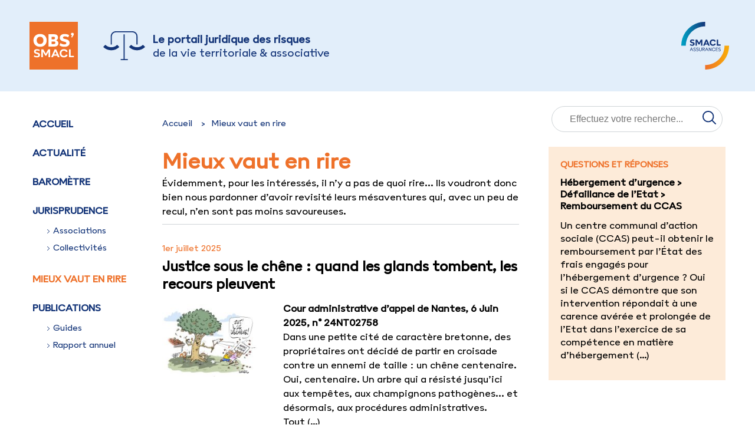

--- FILE ---
content_type: text/css
request_url: https://www.observatoire-collectivites.org/squelettes/styles/base.css
body_size: 8996
content:
@charset "UTF-8";
/* Largeurs d'écran */
/* Gabarits */
/* Palette de couleurs */
/* --------------------------
 * FONT POLIGON
 * -------------------------- */
@font-face {
  font-family: "Poligon Regular";
  src: url("fonts/Poligon-Regular.ttf") format("truetype");
  font-weight: normal;
  font-style: normal;
}
/* Police de l'Observatoire */
/* Largeurs d'écran */
/* Gabarits */
/* Palette de couleurs */
/* --------------------------
 * FONT POLIGON
 * -------------------------- */
@font-face {
  font-family: "Poligon Regular";
  src: url("fonts/Poligon-Regular.ttf") format("truetype");
  font-weight: normal;
  font-style: normal;
}
/* Police de l'Observatoire */
@media screen and (min-width: 320px) {
  .article__sidebar {
    width: 300px;
    flex: 0 0 auto;
    padding: 0 50px;
    margin-top: -75px;
  }
  .article__header-container {
    display: inline-flex;
    width: 100%;
  }
  .article__header-content {
    width: 100%;
  }
  .article__intro {
    display: flex;
    justify-content: space-between;
    padding-top: 10px;
    align-items: center;
    flex-direction: column;
  }
  .article__heading {
    margin-bottom: 10px;
  }
  .article__heading-title {
    font-size: 14px;
    font-weight: 700;
    text-transform: uppercase;
    line-height: 125%;
    color: #EE712A;
    margin: 0;
  }
  .article__heading-introduction {
    font-size: 18px;
    font-weight: 400;
    line-height: 24px;
    margin: 0;
    padding-bottom: 10px;
  }
  .article__heading-introduction a, .article__heading-introduction a:link {
    color: black;
  }
  .article__heading-underline {
    width: 30px;
    border-bottom: 3px solid #013a81;
  }
  .article__extra {
    display: flex;
    align-items: center;
    width: 100px;
    padding-bottom: 10px;
  }
  .article__share {
    display: flex;
    align-items: center;
    font-family: "Poligon Regular";
    font-weight: 600;
    color: #97b5de;
    margin: 0 10px;
    flex: 0 0 auto;
    justify-content: space-between;
  }
  .article__share-icon:hover {
    color: #EE712A;
    cursor: pointer;
  }
  .article__share-icon:hover svg, .article__share-icon:hover path {
    fill: #EE712A;
  }
  .article__share.selected {
    color: #EE712A;
  }
  .article__share.selected svg {
    fill: #EE712A;
  }
  .article__share-icon {
    width: 24px;
  }
  .article__share-icon svg {
    fill: #133478;
  }
  .article__pdf {
    width: 40px;
  }
  .article__pdf svg:hover path {
    fill: #EE712A;
  }
  .article__share-popup {
    position: absolute;
    background: white;
    border-radius: 3px;
    width: 140px;
    height: 50px;
    box-shadow: 0px 3px 8px 1px rgb(161, 161, 161);
  }
  .article__share-popup-triangle {
    border-bottom: 10px solid white;
    border-left: 10px solid transparent;
    border-right: 10px solid transparent;
    position: absolute;
    top: -10px;
    left: 70px;
  }
  .article__popup-container {
    display: flex;
    justify-content: center;
    align-items: center;
    height: 100%;
  }
  .article__popup-container .share {
    flex: 0 0 auto;
    width: 35px;
    height: 35px;
    margin: 0 3px;
  }
  .article__popup-container .share svg {
    width: 100%;
    height: 100%;
    fill: #133478;
  }
  .article__title {
    padding: 10px 20px;
    font-weight: 700;
    font-size: 24px;
    line-height: 125%;
    padding: 0;
    margin: 5px 0 15px 0;
  }
  .article__title a, .article__title a:link, .article__title a:hover {
    text-decoration: none;
    color: black;
  }
  .article__title a:hover {
    text-decoration: underline;
  }
  .article__header-subtitle {
    display: inline-flex;
  }
  .article__subtitle {
    font-size: 14px;
    font-weight: 400;
    line-height: 125%;
    padding: 0;
    margin: 0;
    width: 100%;
    padding-bottom: 20px;
  }
  .article__introduction, .article__introduction-news {
    font-size: 18px;
    font-weight: 400;
    line-height: 24px;
    padding-top: 10px;
  }
  .article__introduction-news {
    text-align: justify;
  }
  .article__logo-container {
    display: flex;
    justify-content: center;
  }
  .article__logo-container img {
    padding: 10px 0;
    width: 100%;
    height: unset;
    max-width: 350px;
  }
  .article__figure-container {
    display: flex;
    flex-flow: column;
    width: 350px;
    text-align: right;
  }
  .article__figure-container .logo-credits {
    align-self: flex-end;
    color: #859199;
    font-size: 14px;
    font-weight: 400;
    font-style: italic;
    margin-top: -6px;
    padding-bottom: 10px;
  }
  .article__date {
    font-size: 16px;
    color: #EE712A;
    font-weight: 400;
    line-height: 125%;
  }
  .article__content {
    min-height: 90px;
    display: flex;
    flex-wrap: wrap;
  }
  .article__text {
    padding-bottom: 30px;
  }
  .article__text img {
    width: auto;
    height: auto;
    max-width: 100%;
  }
  .article__wrapper--search + .article__wrapper--search {
    padding-top: 30px;
  }
  .article__wrapper--search .article-list__tag {
    background-color: #E2EEFA;
    padding: 2px 15px;
    color: #133478;
    font-size: 16px;
    font-weight: 700;
    line-height: 24px;
    width: fit-content;
  }
  .article__wrapper--search .article-list__subtitle {
    color: #EE712A;
  }
  .article__wrapper--search .article__title {
    margin: 5px 0 5px 0;
  }
  .article__notes {
    font-size: 16px;
    font-weight: 400;
    line-height: 125%;
    color: #596569;
    font-style: italic;
    border-top: 1px dotted #CFD4D7;
    margin-top: 1.7em;
    padding-left: 0.5em;
    padding-right: 0.5em;
    padding-top: 0.2em;
    padding-bottom: 30px;
  }
  .article__notes p {
    font-size: 16px;
    color: #596569;
  }
  .article__post-scriptum, .article__post-scriptum p {
    color: #596569;
    font-size: 14px;
    font-weight: 400;
    line-height: 125%;
  }
  .article__post-scriptum a, .article__post-scriptum p a {
    text-decoration: none;
    color: #596569;
  }
  .article__post-scriptum a:hover, .article__post-scriptum p a:hover {
    text-decoration: underline;
  }
  .article__post-scriptum {
    padding-bottom: 20px;
  }
  .article-list__subtitle {
    font-weight: 700;
    line-height: 24px;
  }
  .article-list__introduction {
    line-height: 24px;
  }
  .article-list__logo-container img {
    width: 100%;
    height: unset;
    padding: 5px 30px 10px 0;
  }
  .article-list__pagination {
    text-align: center;
    font-size: 18px;
    line-height: 24px;
    font-weight: 700;
    color: #133478;
    border-top: 1px solid #CFD4D7;
    padding: 30px 5px;
  }
  .article-list__pagination a, .article-list__pagination a:link {
    color: #133478;
    text-decoration: none;
  }
  .article-list__pagination a:hover {
    text-decoration: underline;
  }
  .article-list__pagination span.sep {
    padding: 0px 30px;
    visibility: hidden;
  }
  .article-list__pagination svg {
    padding: 0px 30px;
  }
  .article-list__pagination svg:nth-of-type(1) {
    padding-left: 0px;
  }
  .article-list__pagination svg:nth-last-of-type(1) {
    padding-right: 0px;
  }
  .article-list__title {
    padding: 10px 20px;
    font-weight: 700;
    font-size: 20px;
    line-height: normal;
    padding: 0;
    margin: 5px 0 15px 0;
  }
  .article-list__title a, .article-list__title a:link, .article-list__title a:hover {
    text-decoration: none;
    color: black;
  }
  .article-list__title a:hover {
    text-decoration: underline;
  }
}
@media screen and (min-width: 1248px) {
  .article__content {
    padding-right: 50px;
  }
  .article__intro {
    min-height: 40px;
    flex-direction: row;
  }
  .article__introduction-news {
    padding-right: 40px;
  }
  .article__heading {
    min-height: 24px;
  }
  .article__title {
    font-size: 40px;
  }
  .article__subtitle {
    font-size: 16px;
  }
  .article__share {
    width: 21px;
    font-size: 12px;
  }
  .article__share-icon {
    width: 21px;
  }
  .article__popup-container .share:hover svg {
    fill: #EE712A;
  }
  .article__date--search {
    font-size: 14px;
    margin: 0 0 10px 0;
    text-align: end;
  }
  .article__text a {
    text-decoration: none;
    color: #133478;
  }
  .article__text a:hover {
    text-decoration: underline;
  }
  .article__notes {
    padding-bottom: 10px;
  }
  .article-list__content {
    min-height: 90px;
    display: flex;
  }
}
@media screen and (min-width: 768px) {
  .article__content {
    display: flex;
    justify-content: left;
  }
  .article__heading-title {
    font-size: 40px;
    text-transform: unset;
  }
  .article__heading-container {
    display: flex;
    justify-content: left;
    align-items: center;
  }
  .article__logo-container.content-left {
    margin-right: 30px;
    margin-bottom: 30px;
  }
  .article__title {
    font-size: 40px;
  }
  .article-list__logo-container img {
    width: 175px;
    height: unset;
  }
  .article-list__title {
    font-size: 26px;
  }
}
/* Largeurs d'écran */
/* Gabarits */
/* Palette de couleurs */
/* --------------------------
 * FONT POLIGON
 * -------------------------- */
@font-face {
  font-family: "Poligon Regular";
  src: url("fonts/Poligon-Regular.ttf") format("truetype");
  font-weight: normal;
  font-style: normal;
}
/* Police de l'Observatoire */
@media screen and (min-width: 320px) {
  .breadcrumb {
    display: none;
  }
}
@media screen and (min-width: 1248px) {
  .breadcrumb {
    width: 100%;
    color: #133478;
    display: flex;
    flex-flow: wrap;
    align-items: center;
    margin-bottom: 30px;
    margin-top: 10px;
    font-size: 16px;
  }
  .breadcrumb__link {
    text-decoration: none;
    color: #133478;
    margin-right: 15px;
  }
  .breadcrumb__link--element {
    margin-left: 10px;
    text-align: center;
  }
}
/* Largeurs d'écran */
/* Gabarits */
/* Palette de couleurs */
/* --------------------------
 * FONT POLIGON
 * -------------------------- */
@font-face {
  font-family: "Poligon Regular";
  src: url("fonts/Poligon-Regular.ttf") format("truetype");
  font-weight: normal;
  font-style: normal;
}
/* Police de l'Observatoire */
@media screen and (min-width: 320px) {
  .content {
    flex: 0 1 auto;
  }
  .content__wrapper {
    padding: 20px;
    padding-top: 35px;
    padding-bottom: 0px;
  }
  .content__wrapper--article {
    padding-top: 15px;
  }
  .content__wrapper .search__heading-container {
    margin-top: 10px;
    color: #133478;
    font-size: 20px;
    font-weight: 400;
    line-height: 36px;
  }
  .content__wrapper .search__heading-container .search__heading-category-container {
    display: flex;
    box-sizing: content-box;
    width: 100%;
    flex-wrap: wrap;
    justify-content: left;
    padding-bottom: 45px;
  }
  .content__wrapper .search__heading-container .search__heading-category {
    font-size: 18px;
    padding-right: 20px;
  }
  .content__wrapper .search__heading-container a, .content__wrapper .search__heading-container a:link, .content__wrapper .search__heading-container a:hover {
    color: #133478;
    text-decoration: none;
  }
  .content__wrapper .search__heading-container a svg, .content__wrapper .search__heading-container a:link svg, .content__wrapper .search__heading-container a:hover svg {
    margin-top: 10px;
    margin-right: 2px;
    float: left;
    display: none;
  }
  .content__wrapper .search__heading-container a:hover {
    text-decoration: underline;
  }
  .content__wrapper .search__heading-container .category__link.on {
    color: #EE712A;
  }
  .content__wrapper .search__heading-container .category__link.on svg {
    display: block;
  }
  .content__date-wrapper {
    display: flex;
  }
  .content__news, .content__official-newspaper, .content__jurisprudence, .content__juridiscope {
    margin-top: 10px;
    padding-bottom: 30px;
    padding-top: 20px;
    border-bottom: solid 1px #CFD4D7;
  }
  .content__juridiscope {
    border-bottom: none;
  }
  .content__news {
    padding-top: 0;
  }
  .content__heading-title-container--juridiscope {
    border-color: #4ebecc;
  }
  .content__heading-title-container--picture {
    display: flex;
    height: 58px;
    margin-top: 15px;
    justify-content: space-between;
  }
  .content__heading-title {
    color: #EE712A;
    text-transform: uppercase;
    font-family: "Poligon Regular";
    font-weight: 700;
    font-size: 14px;
    line-height: 125%;
  }
  .content__article--jurisprudence {
    display: block;
  }
  .content__article-title {
    font-size: 20px;
    font-weight: 700;
    line-height: normal;
    margin: 10px 0;
  }
  .content__article-title a, .content__article-title a:link, .content__article-title a:hover {
    color: black;
    text-decoration: none;
  }
  .content__article-title a:hover {
    text-decoration: underline;
  }
  .content__article-intro {
    font-weight: 400;
    line-height: 24px;
  }
  .content__next {
    padding: 0 16px 10px;
    font-weight: 700;
    font-size: 14px;
    margin-left: auto;
    margin-right: 0;
    width: max-content;
  }
  .content__next a {
    text-decoration: none;
  }
  .content__next--news a {
    color: #013a81;
  }
  .content__next--newspaper a {
    color: #009685;
  }
  .content__next--jurisprudence a {
    color: #4ebecc;
  }
  .content__next--juridiscope a {
    color: #4ebecc;
  }
  .content__next--faq {
    margin-bottom: 0;
  }
  .content__next--faq a {
    color: #faa826;
  }
  .content__svg-container--newspaper {
    width: 78px;
    margin-right: 15px;
  }
  .content__svg-container--juridiscope {
    width: 45px;
    margin-right: 30px;
  }
  .content__juridiscope {
    margin-bottom: 20px;
  }
  .content__bullet-container {
    width: 6px;
    height: 12px;
    margin: 1px 5px 0 0;
    flex-shrink: 0;
  }
  .content__bullet-container--newspaper svg {
    fill: #009685;
  }
  .content__bullet-container--jurisprudence svg, .content__bullet-container--juridiscope svg {
    fill: #4ebecc;
  }
  .content__bullet-container--faq svg {
    fill: #faa826;
  }
  .content .search-result__pagination {
    border-top: solid 1px #CFD4D7;
    margin-top: 30px;
    padding: 20px 0px;
    text-align: center;
  }
  .content .search-result__pagination ul {
    display: initial;
    padding: 0;
  }
  .content .search-result__pagination li {
    list-style: none;
  }
  .content .search-result__pagination li.pagination-item {
    color: #EE712A;
    line-height: 24px;
    padding: 0px 5px;
    display: inline;
  }
  .content .search-result__pagination li.pagination-item a, .content .search-result__pagination li.pagination-item a:link {
    color: #133478 !important;
    text-decoration: none;
    background: none !important;
  }
  .content .search-result__pagination li.pagination-item.prev, .content .search-result__pagination li.pagination-item.first, .content .search-result__pagination li.pagination-item.next, .content .search-result__pagination li.pagination-item.last {
    font-size: 24px;
    vertical-align: bottom;
  }
  .content .search-result__pagination li.pagination-item.prev span, .content .search-result__pagination li.pagination-item.prev a, .content .search-result__pagination li.pagination-item.first span, .content .search-result__pagination li.pagination-item.first a, .content .search-result__pagination li.pagination-item.next span, .content .search-result__pagination li.pagination-item.next a, .content .search-result__pagination li.pagination-item.last span, .content .search-result__pagination li.pagination-item.last a {
    position: relative;
    bottom: 2px;
  }
}
@media screen and (min-width: 768px) {
  .content__heading-title {
    font-size: 18px;
  }
  .content__article-title {
    font-size: 26px;
  }
  .content__wrapper .search__heading-container {
    font-size: 22px;
  }
}
@media screen and (min-width: 1248px) {
  .content {
    width: 100%;
  }
  .content__wrapper {
    padding: 0px;
    padding-top: 35px;
    padding-bottom: 40px;
  }
  .content__article {
    margin: 10px;
  }
  .content__article--jurisprudence, .content__article--juridiscope {
    display: flex;
    align-items: start;
    margin: 0 10px 0 0;
  }
  .content__next {
    padding: 16px;
  }
  .search-result__pagination {
    padding: 20px;
  }
}
/* Largeurs d'écran */
/* Gabarits */
/* Palette de couleurs */
/* --------------------------
 * FONT POLIGON
 * -------------------------- */
@font-face {
  font-family: "Poligon Regular";
  src: url("fonts/Poligon-Regular.ttf") format("truetype");
  font-weight: normal;
  font-style: normal;
}
/* Police de l'Observatoire */
@media screen and (min-width: 320px) {
  .footer {
    background: #FDEBD9;
  }
  .footer__social {
    background: #EF8B55;
  }
  .footer__container {
    display: grid;
    justify-items: center;
  }
  .footer__newsletter {
    display: flex;
    justify-content: center;
    padding: 10px 0;
  }
  .footer__newsletter:hover, .footer__newsletter:hover a {
    color: #133478;
  }
  .footer__newsletter:hover svg {
    fill: #133478;
  }
  .footer__icon-container {
    width: 25px;
    height: 25px;
    position: relative;
    margin-top: 2px;
  }
  .footer__icon {
    fill: white;
  }
  .footer__newsletter-link {
    color: white;
    font-weight: 400;
    line-height: 30px;
  }
  .footer__newsletter-link:hover .footer__icon-container path {
    fill: #133478;
  }
  .footer__site {
    background: none;
    border-radius: 30px;
    border: solid 2px white;
    height: 22px;
    width: 86px;
    padding: 5px;
    grid-row: 3;
    text-align: center;
  }
  .footer__site:hover a, .footer__site:hover a:link {
    color: #133478;
  }
  .footer__site a:hover {
    text-decoration: none;
  }
  .footer__site:hover, .footer__site:hover a {
    border-color: #133478;
    color: #133478;
  }
  .footer__site-link {
    color: white;
    font-weight: 700;
    line-height: 20px;
    vertical-align: baseline;
  }
  .footer__follow {
    display: flex;
    margin: 0 30px;
  }
  .footer__follow-text {
    font-weight: 400;
    color: white;
    margin: 0 10px;
    line-height: 30px;
  }
  .footer__newsletter-text {
    margin: 0 10px;
  }
  .footer__twitter-tag {
    color: white;
    margin: 0 10px;
    line-height: 30px;
    font-size: 14px;
    text-decoration: none;
  }
  .footer__twitter-tag svg, .footer__twitter-tag path {
    fill: white;
  }
  .footer__twitter-tag:hover .footer__icon-container svg, .footer__twitter-tag:hover .footer__icon-container path {
    fill: #133478;
  }
  .footer__twitter-tag:hover .footer__follow-text {
    color: #133478;
  }
  .footer__link {
    text-align: center;
    padding: 8px 0;
  }
  .footer a, .footer a:link {
    color: white;
    font-size: 16px;
    text-decoration: none;
  }
  .footer a:hover {
    color: #133478;
  }
  .footer__links a, .footer__links a:link, .footer__links a:hover {
    color: #133478;
  }
  .footer__links a:hover {
    text-decoration: underline;
  }
}
@media screen and (min-width: 1248px) {
  .footer__container {
    display: flex;
    margin: 0 auto;
    width: max-content;
    height: 60px;
    align-items: center;
  }
  .footer__newsletter {
    margin: 0 30px;
  }
  .footer__site {
    margin: 0 30px;
  }
  .footer__link {
    width: 200px;
  }
}
@media screen and (max-width: 1248px) {
  .footer__site {
    margin: 10px;
    margin-bottom: 30px;
  }
  .footer__links {
    padding: 30px;
  }
}
/* Largeurs d'écran */
/* Gabarits */
/* Palette de couleurs */
/* --------------------------
 * FONT POLIGON
 * -------------------------- */
@font-face {
  font-family: "Poligon Regular";
  src: url("fonts/Poligon-Regular.ttf") format("truetype");
  font-weight: normal;
  font-style: normal;
}
/* Police de l'Observatoire */
@media screen and (min-width: 320px) {
  .formulaire_formidable form label {
    font-size: 16px;
    font-weight: 400;
    line-height: 125%;
    display: inline-block;
    width: 200px;
  }
  fieldset {
    display: contents;
    width: 100%;
  }
  fieldset legend {
    width: 200px;
    font-size: 16px;
  }
  button {
    color: white;
    padding: 12px 30px;
    background: #EE712A;
    border: solid 1px #EE712A;
    border-radius: 10px;
    font-size: 18px;
  }
  button:hover {
    color: #EE712A;
    background: white;
  }
  input {
    margin: 5px 0;
    border: solid 1px #BABABA;
    padding: 0 10px;
  }
  input.text {
    height: 40px;
    width: 90%;
  }
  .mandatory--field {
    color: red;
  }
}
@media screen and (min-width: 768px) {
  .formulaire_formidable form label {
    font-size: 16px;
    font-weight: 400;
    line-height: 125%;
    display: inline-block;
    width: 200px;
  }
  .formulaire_formidable form > div {
    width: 100%;
  }
  .formulaire_formidable form > div > div.editer-groupe {
    display: flex;
    justify-content: start;
    padding: 5px;
    flex-wrap: wrap;
  }
  .formulaire_formidable form > div > div.editer-groupe > div {
    width: 100%;
    padding: 10px 0;
    display: initial;
  }
  .formulaire_formidable form > div > div.editer-groupe > div.mtcaptcha {
    margin-left: 210px;
  }
  .formulaire_formidable form > div > div.editer-groupe fieldset legend {
    float: inline-start;
  }
  .formulaire_formidable form > div > div.editer-groupe fieldset label {
    width: unset;
    padding-top: 10px;
    padding-right: 10px;
  }
  .formulaire_formidable form > div > div.editer-groupe fieldset .choix {
    display: inherit;
  }
  .formulaire_formidable form > div > div.editer-groupe fieldset > div.editer-groupe {
    display: inline-flex;
  }
  .formulaire_formidable form > div .boutons {
    margin-left: 210px;
  }
  input {
    margin: 0 5px;
  }
  input.text {
    width: unset;
  }
  form label, form legend {
    text-align: end;
    margin-right: 5px;
  }
  form legend {
    padding-top: 10px;
  }
}
/* Largeurs d'écran */
/* Gabarits */
/* Palette de couleurs */
/* --------------------------
 * FONT POLIGON
 * -------------------------- */
@font-face {
  font-family: "Poligon Regular";
  src: url("fonts/Poligon-Regular.ttf") format("truetype");
  font-weight: normal;
  font-style: normal;
}
/* Police de l'Observatoire */
@media screen and (min-width: 320px) {
  .header {
    display: none;
  }
}
@media screen and (min-width: 1248px) {
  .header {
    display: flex;
    background: #E2EEFA;
    height: 155px;
  }
  .header__container {
    margin: auto;
    max-width: 1600px;
    width: 100%;
  }
  .header__container .desktop__header {
    display: flex;
    align-items: center;
  }
  .header__container a, .header__container a:link, .header__container a:hover {
    color: #133478;
    text-decoration: none;
  }
  .header__image {
    display: block;
    margin: auto;
  }
  .header .desktop__logo_observatoire {
    width: 82px;
    height: 81px;
    margin-left: 50px;
  }
  .header .desktop__logo_juridique {
    width: 71px;
    height: 49px;
    margin-left: 43px;
    margin-right: 13px;
  }
  .header .desktop__title {
    width: 100%;
    font-size: 20px;
  }
  .header .desktop__title :first-child {
    font-weight: bold;
  }
  .header .desktop__logo_smacl {
    width: 81px;
    height: 81px;
    margin-right: 44px;
  }
}
/* Largeurs d'écran */
/* Gabarits */
/* Palette de couleurs */
/* --------------------------
 * FONT POLIGON
 * -------------------------- */
@font-face {
  font-family: "Poligon Regular";
  src: url("fonts/Poligon-Regular.ttf") format("truetype");
  font-weight: normal;
  font-style: normal;
}
/* Police de l'Observatoire */
@media screen and (min-width: 320px) {
  .news__article-title {
    font-size: 24px;
    font-weight: 700;
    line-height: normal;
    color: black;
    margin-top: 10px;
    margin-bottom: 10px;
  }
  .news__article-title a, .news__article-title a:link, .news__article-title a:hover {
    color: black;
  }
  .news__article-link {
    text-decoration: none;
  }
  .news__article-image img {
    width: 100%;
    height: unset;
  }
  .news__article-intro-container {
    margin: 15px;
  }
  .newspaper__article-intro-container {
    margin: 15px 0;
  }
  .newspaper__article-intro {
    line-height: 18px;
  }
  .jurisprudence__logo-container {
    max-height: 250px;
    margin: 0px 15px 5px 0;
    text-align: center;
    padding: 20px 50px;
  }
  .jurisprudence__logo-container img {
    width: 185px;
    height: unset;
  }
  .jurisprudence__article-intro-container {
    margin: 15px 0;
  }
  .jurisprudence__article-intro {
    line-height: 18px;
  }
  .juridiscope__article-intro-container {
    margin: 15px 0;
  }
  .juridiscope__article-intro {
    line-height: 18px;
  }
  .juridiscope__logo-container {
    max-height: 250px;
    margin: 0px 15px 5px 0;
    text-align: center;
    padding: 20px 50px;
  }
  .juridiscope__logo-container img {
    width: 185px;
    height: unset;
  }
}
@media screen and (min-width: 768px) {
  .news__article-title {
    font-size: 30px;
  }
}
@media screen and (min-width: 1248px) {
  .news__article-image {
    width: 100%;
    margin-top: 10px;
    margin-bottom: 30px;
  }
  .news__article-intro-container {
    margin: 20px 30px;
  }
  .newspaper__article-intro-container {
    margin: 0;
  }
  .jurisprudence__article-intro-container {
    margin: 0;
  }
  .juridiscope__article-intro-container {
    margin: 0;
  }
  .jurisprudence__logo-container,
.juridiscope__logo-container {
    padding: 0;
    width: unset;
  }
}
/* Largeurs d'écran */
/* Gabarits */
/* Palette de couleurs */
/* --------------------------
 * FONT POLIGON
 * -------------------------- */
@font-face {
  font-family: "Poligon Regular";
  src: url("fonts/Poligon-Regular.ttf") format("truetype");
  font-weight: normal;
  font-style: normal;
}
/* Police de l'Observatoire */
@media screen and (min-width: 320px) {
  .menu {
    display: none;
    width: 100%;
    flex: 0 0 auto;
    font-family: "Poligon Regular";
  }
  .menu__item {
    color: #133478;
    font-size: 18px;
    font-weight: 700;
    margin: 0 15px;
    padding: 15px;
    text-transform: uppercase;
    border-bottom: 1px solid #CFD4D7;
  }
  .menu__item .heading-link {
    color: #133478;
  }
  .menu__item--options {
    display: flex;
    flex-direction: column;
  }
  .menu__arrow-container {
    width: 5px;
    height: 15px;
    margin: 0 5px;
  }
  .menu__arrow-container svg {
    fill: #133478;
    width: 4px;
  }
  .menu .heading-link {
    text-decoration: none;
    display: flex;
    width: max-content;
    border-bottom: 1px solid white;
  }
  .menu .heading-link:hover {
    border-bottom: 1px solid #133478;
  }
  .menu .heading-link--option {
    width: max-content;
    text-transform: none;
    margin: 5px 20px;
    font-weight: 400;
    font-size: 16px;
  }
  .menu .heading-link--option:first-child {
    margin-top: 15px;
  }
  .menu .heading-link.selected {
    color: #EE712A;
    font-weight: 700;
  }
  .menu .heading-link.selected:hover {
    border-bottom: 1px solid #EE712A;
  }
  .menu .heading-link.selected svg {
    fill: #EE712A;
  }
}
@media screen and (min-width: 1248px) {
  .menu {
    display: block;
    width: 275px;
  }
  .menu__container {
    padding: 25px 50px;
  }
  .menu__item {
    font-size: 18px;
    font-weight: 700;
    margin: 20px 5px;
    padding: 0 0 8px 0;
    border-bottom: none;
  }
  .menu .heading-link--option {
    font-weight: 400;
    font-size: 16px;
  }
}
/* Largeurs d'écran */
/* Gabarits */
/* Palette de couleurs */
/* --------------------------
 * FONT POLIGON
 * -------------------------- */
@font-face {
  font-family: "Poligon Regular";
  src: url("fonts/Poligon-Regular.ttf") format("truetype");
  font-weight: normal;
  font-style: normal;
}
/* Police de l'Observatoire */
@media screen and (min-width: 320px) {
  .mobile__header {
    display: flex;
    height: 60px;
    background: #E2EEFA;
  }
  .mobile__logo_observatoire, .mobile__logo_smacl {
    margin: 10px;
  }
  .mobile__logo_observatoire {
    margin-left: 15px;
  }
  .mobile__logo_smacl {
    margin-left: 0px;
    width: 100%;
  }
  .mobile__search-icon {
    margin-top: 20px;
  }
  .mobile__menu-icon {
    margin: 22px 14px 20px 9px;
  }
  .mobile__menu-icon--open .mobile__menu-icon-container svg path, .mobile__menu-icon--close .mobile__menu-icon-container svg path {
    fill: #133478;
  }
  .mobile__menu-icon--open .mobile__menu-icon-container svg path[stroke-linecap=round], .mobile__menu-icon--close .mobile__menu-icon-container svg path[stroke-linecap=round] {
    stroke: #133478;
  }
  .mobile__menu-label {
    font-size: 10px;
    font-weight: 700;
    text-align: center;
  }
  .mobile__menu {
    position: absolute;
    background: #ffffff;
    z-index: 1;
    width: 100%;
    height: 100%;
  }
  .mobile__menu .menu {
    display: block;
  }
  .mobile__searchbar {
    position: absolute;
    background: white;
    z-index: 2;
    width: 100%;
  }
  .mobile__hidden, .mobile__hidden-flex {
    display: none;
  }
}
@media screen and (min-width: 1248px) {
  .mobile {
    display: none;
  }
  .mobile__hidden {
    display: block;
  }
  .mobile__hidden-flex {
    display: flex;
  }
}
/* Largeurs d'écran */
/* Gabarits */
/* Palette de couleurs */
/* --------------------------
 * FONT POLIGON
 * -------------------------- */
@font-face {
  font-family: "Poligon Regular";
  src: url("fonts/Poligon-Regular.ttf") format("truetype");
  font-weight: normal;
  font-style: normal;
}
/* Police de l'Observatoire */
@media screen and (min-width: 320px) {
  .partners__group-title {
    margin: 10px 0;
  }
  .partners__wrapper {
    border-top: 1px solid #013a81;
  }
  .partners__wrapper:last-child {
    border-bottom: 1px solid #013a81;
  }
  .partners__main {
    height: 120px;
    display: flex;
    align-items: center;
    justify-content: center;
    cursor: pointer;
  }
  .partners__logo {
    width: 200px;
    margin: 0 auto;
  }
  .partners__logo img {
    display: block;
    margin: auto;
  }
  .partners__arrow-container {
    margin-right: 20px;
  }
  .partners__arrow--down {
    position: relative;
    top: -5px;
    content: "";
    display: inline-block;
    width: 15px;
    height: 15px;
    border-right: 0.2em solid black;
    border-top: 0.2em solid black;
    transform: rotate(135deg);
    margin-right: 0.5em;
    margin-left: 1em;
  }
  .partners__arrow--up {
    position: relative;
    top: -5px;
    content: "";
    display: inline-block;
    width: 15px;
    height: 15px;
    border-right: 0.2em solid black;
    border-top: 0.2em solid black;
    transform: rotate(-45deg);
    margin-right: 0.5em;
    margin-left: 1em;
  }
}
/* Largeurs d'écran */
/* Gabarits */
/* Palette de couleurs */
/* --------------------------
 * FONT POLIGON
 * -------------------------- */
@font-face {
  font-family: "Poligon Regular";
  src: url("fonts/Poligon-Regular.ttf") format("truetype");
  font-weight: normal;
  font-style: normal;
}
/* Police de l'Observatoire */
@media screen and (min-width: 320px) {
  .search {
    padding: 5px;
  }
  .search__container {
    border: 1px solid #CFD4D7;
    height: 42px;
    border-radius: 30px;
    margin: auto;
  }
  .search__form {
    height: 100%;
  }
  .search__input-container {
    height: 100%;
    display: flex;
    align-items: center;
    justify-content: space-between;
  }
  .search__input-container input {
    outline: none;
  }
  .search__input {
    border: none;
    width: 80%;
    margin-left: 15px;
    line-height: 30px;
    color: #859199;
    font-size: 16px;
    flex: 1;
  }
  .search__input-button {
    background: white;
    border: none;
    padding: 0;
    width: 25px;
    margin-right: 10px;
  }
  .search__input-button ion-icon {
    font-size: 24px;
    color: #bfc9d5;
  }
  .search__input-button svg, .search__input-button path {
    fill: #133478;
  }
  .search__title-container {
    display: flex;
    align-items: center;
    justify-content: space-between;
  }
  .search__title-container .article__title {
    margin: 0;
  }
  .search .article__title {
    margin: 10px 0 5px 0;
  }
  .search__percentage-container {
    background: #013a81;
    width: 50px;
    height: 25px;
    display: flex;
    align-items: center;
    justify-content: center;
    border-radius: 12px;
  }
  .search__percentage {
    color: #ffffff;
    font-weight: 700;
  }
}
@media screen and (min-width: 1248px) {
  .search__input-button {
    width: 8%;
    cursor: pointer;
  }
  .search__document-link {
    color: #013a81;
    text-decoration: none;
    font-weight: 700;
  }
  .search__document-item {
    margin: 10px 0;
  }
}
@media screen and (max-width: 1248px) {
  .search {
    padding: 20px 15px;
  }
}
/* Largeurs d'écran */
/* Gabarits */
/* Palette de couleurs */
/* --------------------------
 * FONT POLIGON
 * -------------------------- */
@font-face {
  font-family: "Poligon Regular";
  src: url("fonts/Poligon-Regular.ttf") format("truetype");
  font-weight: normal;
  font-style: normal;
}
/* Police de l'Observatoire */
@media screen and (min-width: 320px) {
  .sidebar__container {
    margin-top: 20px;
  }
  .sidebar .search {
    display: none;
  }
  .sidebar__twitter-feed {
    display: none;
  }
  .sidebar__faq {
    margin-top: 40px;
    padding: 20px;
    background: #FDEBD9;
  }
  .sidebar__themes {
    margin-top: 40px;
    padding: 20px;
    background: #E2EEFA;
  }
  .faq__title-container {
    display: flex;
    justify-content: space-between;
  }
  .faq__title {
    font-family: "Poligon Regular";
    text-transform: uppercase;
    font-weight: 700;
    font-size: 16px;
    line-height: 125%;
    color: #EE712A;
  }
  .faq__content {
    margin: 10px 0;
  }
  .faq__content a, .faq__content a:link, .faq__content a:hover {
    color: black;
    text-decoration: none;
  }
  .faq__content a .faq__question-title:hover {
    text-decoration: underline;
  }
  .faq__question-title {
    font-size: 18px;
    font-weight: 700;
    margin: 0;
  }
  .faq__question-intro {
    line-height: 125%;
  }
  .faq__svg-container {
    width: 62px;
    margin-right: 10px;
  }
  .themes__arrow-container {
    margin-left: auto;
    width: 5px;
    height: 15px;
  }
  .themes__arrow-container svg {
    fill: #013a81;
  }
  .themes__arrow--down {
    transform: rotate(90deg);
  }
  .themes__arrow--up {
    transform: rotate(0deg);
  }
  .themes__title {
    font-family: "Poligon Regular";
    text-transform: uppercase;
    font-weight: 700;
    font-size: 16px;
    color: #133478;
    margin-bottom: 10px;
  }
  .themes__group-title {
    color: #133478;
    display: flex;
    align-items: center;
    line-height: 150%;
    font-weight: 400;
  }
  .themes__group-title:hover {
    text-decoration: underline;
    cursor: pointer;
  }
  .themes__tag-title {
    padding: 5px;
  }
  .themes__tag-container {
    display: flex;
  }
  .themes__tag-container svg {
    padding: 12px 5px 3px 7px;
  }
  .themes__tag-link {
    color: #133478;
    font-size: 18px;
    font-weight: 400;
    text-decoration: none;
    line-height: 150%;
  }
  .themes__tag-link:hover {
    text-decoration: underline;
  }
}
@media screen and (min-width: 1248px) {
  .sidebar {
    width: 300px;
    flex: 0 0 auto;
    padding: 20px 50px;
  }
  .sidebar .search {
    display: block;
  }
  .sidebar__twitter-feed {
    margin-bottom: 40px;
    display: block;
    width: 100%;
    /* Pour forcer l'affichage de l'iframe Twitter */
  }
  .sidebar__twitter-feed iframe {
    width: 300px !important;
  }
  .sidebar__faq {
    margin-top: 20px;
    max-width: initial;
  }
  .faq__question-intro {
    margin: 12px 0;
  }
}
/* Largeurs d'écran */
/* Gabarits */
/* Palette de couleurs */
/* --------------------------
 * FONT POLIGON
 * -------------------------- */
@font-face {
  font-family: "Poligon Regular";
  src: url("fonts/Poligon-Regular.ttf") format("truetype");
  font-weight: normal;
  font-style: normal;
}
/* Police de l'Observatoire */
@media screen and (min-width: 320px) {
  /*** ckeditor edit mode ***/
  /** @TODO: copy .css to src/plugins/auto/ckeditor/v1.2.6/lib/ckeditor/skins/moono-lisa/editor.css **/
  /*** override SPIP default ***/
  /*** front site styles ***/
  table.table.spip_obs, table.table.spip {
    border: none;
    margin: 0;
    padding: 0;
  }
  table.table.spip_obs thead th, table.table.spip_obs tbody td, table.table.spip thead th, table.table.spip tbody td {
    padding: 10px;
    border: solid 1px #CFD4D7;
    background-color: transparent;
  }
  table.table.spip_obs thead th, table.table.spip thead th {
    background-color: #133478;
    color: white;
    font-weight: 700;
  }
  table.table.spip_obs tbody tr.row_section, table.table.spip tbody tr.row_section {
    background-color: #FBCCA1;
    font-weight: 700;
  }
  a.spip_in,
a.spip_ancre,
a.spip_out,
.cke_editable a {
    text-decoration: underline !important;
  }
  .spip_note_ref {
    color: #596569;
    margin-left: -3px;
  }
  .spip_note_ref a, .spip_note_ref a:link {
    color: #596569;
    font-weight: normal;
  }
  .cke_editable li::marker,
.article__content li::marker,
.cke_panel_listItem li::marker {
    color: #859199;
    font-weight: bolder;
    font-size: 20px;
  }
  .cke_editable div.quote,
.article__content div.quote,
.cke_panel_listItem div.quote {
    background-image: url('data:image/svg+xml,<svg width="53" height="40" viewBox="0 0 53 40" fill="none" xmlns="http://www.w3.org/2000/svg"><path d="M23.4 28.56C23.4 34.92 18.36 39.72 11.76 39.72C4.92 39.72 0 35.04 0 28.08C0 25.08 1.68 21.12 4.56 16.68L14.88 0L22.32 4.32L12.96 18.96L13.32 18.84C18.96 18.84 23.4 22.44 23.4 28.56ZM52.2 28.56C52.2 34.92 47.28 39.72 40.68 39.72C33.84 39.72 28.92 35.04 28.92 28.08C28.92 25.08 30.6 21.12 33.48 16.68L43.8 0L51.24 4.32L41.88 18.96L42.12 18.84C47.88 18.84 52.2 22.44 52.2 28.56Z" fill="%23EE712A"/></svg> ');
    background-repeat: no-repeat;
    background-position: 15px 5px;
    font-style: italic;
    min-height: 45px;
    padding: 0 20px 20px 90px;
  }
  .cke_editable div.warning,
.article__content div.warning,
.cke_panel_listItem div.warning {
    background-image: url('data:image/svg+xml,<svg width="57" height="47" viewBox="0 0 57 47" fill="none" xmlns="http://www.w3.org/2000/svg"><path d="M34.2297 13.791H29.4004V27.9403H34.2297V13.791Z" fill="%23EE712A"/><path d="M35.4422 34.2677C35.4423 35 35.2296 35.7159 34.831 36.3248C34.4325 36.9337 33.866 37.4083 33.2032 37.6885C32.5404 37.9688 31.811 38.0422 31.1073 37.8993C30.4037 37.7565 29.7573 37.4039 29.25 36.8861C28.7427 36.3683 28.3972 35.7086 28.2572 34.9903C28.1172 34.2721 28.1891 33.5276 28.4636 32.8511C28.7382 32.1745 29.2031 31.5963 29.7996 31.1894C30.3962 30.7826 31.0975 30.5654 31.8149 30.5654C32.7769 30.5655 33.6995 30.9555 34.3797 31.6498C35.06 32.3441 35.4422 33.2858 35.4422 34.2677Z" fill="%23EE712A"/><path d="M47.9442 47H0L23.9721 4.61859C24.7675 3.21421 25.9109 2.04814 27.2874 1.23745C28.6639 0.426768 30.2252 0 31.8145 0C33.4037 0 34.965 0.426768 36.3415 1.23745C37.718 2.04814 38.8614 3.21421 39.6568 4.61859L55.7866 33.1358C56.5815 34.5409 57 36.1348 57 37.7573C57 39.3798 56.5816 40.9737 55.7868 42.3789C54.992 43.784 53.8488 44.9508 52.4721 45.762C51.0955 46.5732 49.5338 47.0002 47.9442 47V47ZM3.00676 45.2297H47.9442C49.2291 45.2297 50.4913 44.8845 51.604 44.2288C52.7167 43.5731 53.6407 42.6299 54.2832 41.4942C54.9256 40.3584 55.2638 39.0701 55.2638 37.7586C55.2638 36.4471 54.9256 35.1588 54.2832 34.023L38.1534 5.50587C37.511 4.37011 36.5869 3.42698 35.4742 2.77125C34.3615 2.11552 33.0993 1.77031 31.8144 1.77031C30.5296 1.77031 29.2674 2.11552 28.1547 2.77125C27.0419 3.42698 26.1179 4.37011 25.4755 5.50587L3.00676 45.2297Z" fill="%23EE712A"/></svg> ');
    background-color: #FDEBD9;
    background-repeat: no-repeat;
    background-position: 15px 20px;
    padding: 20px;
    padding-left: 90px !important;
  }
  .cke_editable div.note,
.article__content div.note,
.cke_panel_listItem div.note {
    background-image: url('data:image/svg+xml,<svg width="57" height="70" viewBox="0 0 57 70" fill="none" xmlns="http://www.w3.org/2000/svg"><path d="M7.46962 38.5706L3.17773 41.0146L4.45849 43.1961L8.75038 40.7521L7.46962 38.5706Z" fill="%23009CC1"/><path d="M4.95598 26.812H0V29.3288H4.95598V26.812Z" fill="%23009CC1"/><path d="M4.45661 12.9424L3.17773 15.125L7.47179 17.5655L8.75067 15.3829L4.45661 12.9424Z" fill="%23009CC1"/><path d="M15.3567 3.13016L13.1406 4.38965L15.6186 8.61863L17.8347 7.35914L15.3567 3.13016Z" fill="%23009CC1"/><path d="M29.7762 0H27.2207V4.88092H29.7762V0Z" fill="%23009CC1"/><path d="M49.5289 38.5719L48.25 40.7544L52.544 43.1949L53.8229 41.0124L49.5289 38.5719Z" fill="%23009CC1"/><path d="M57.0009 26.812H52.0449V29.3288H57.0009V26.812Z" fill="%23009CC1"/><path d="M52.5418 12.9409L48.25 15.3853L49.5309 17.5667L53.8227 15.1224L52.5418 12.9409Z" fill="%23009CC1"/><path d="M41.6458 3.1301L39.1641 7.35693L41.3792 8.6184L43.8609 4.39156L41.6458 3.1301Z" fill="%23009CC1"/><path d="M28.4989 8.50684C24.5019 8.50554 20.5974 9.69222 17.2963 11.9117C13.9951 14.1312 11.4509 17.2801 9.99632 20.9467C8.54176 24.6133 8.24457 28.6269 9.14362 32.4626C10.0427 36.2982 12.0961 39.7774 15.0354 42.445C16.1475 43.4638 17.0338 44.698 17.6386 46.0701C18.2433 47.4422 18.5536 48.9226 18.5499 50.4185V54.9613H20.474V66.2556H23.9571C24.1476 67.3055 24.707 68.2559 25.5373 68.9405C26.3677 69.625 27.4161 70.0002 28.4989 70.0002C29.5818 70.0002 30.6302 69.625 31.4605 68.9405C32.2909 68.2559 32.8502 67.3055 33.0407 66.2556H36.3722V54.9613H38.4512V50.4185C38.4474 48.9227 38.7576 47.4422 39.3624 46.0701C39.9672 44.698 40.8535 43.4638 41.9656 42.4451C44.9051 39.7772 46.9586 36.2978 47.8576 32.4618C48.7565 28.6259 48.4591 24.612 47.0041 20.9453C45.5491 17.2785 43.0044 14.1296 39.7027 11.9104C36.4011 9.69115 32.4962 8.50492 28.4989 8.50686L28.4989 8.50684ZM33.8169 58.2853H29.6282V60.8019H33.8169V63.7391H23.0294V55.3451H33.8169V58.2853ZM40.2331 40.5926C38.8619 41.8478 37.7688 43.3685 37.0225 45.0594C36.2761 46.7502 35.8925 48.5747 35.8958 50.4185V52.4447H21.1052V50.4185C21.1085 48.5748 20.7249 46.7503 19.9786 45.0594C19.2322 43.3686 18.1392 41.8478 16.768 40.5926C14.2066 38.2672 12.4171 35.2348 11.6337 31.8918C10.8502 28.5488 11.1091 25.0508 12.3765 21.855C13.6439 18.6593 15.8609 15.9145 18.7377 13.9795C21.6144 12.0445 25.017 11.0093 28.5006 11.0093C31.9843 11.0093 35.3869 12.0445 38.2636 13.9795C41.1403 15.9145 43.3573 18.6593 44.6248 21.855C45.8922 25.0508 46.1511 28.5488 45.3676 31.8918C44.5841 35.2348 42.7947 38.2672 40.2333 40.5926L40.2331 40.5926Z" fill="%23009CC1"/><path d="M16.0703 28.0701H18.6258C18.6286 25.4922 19.6695 23.0206 21.5201 21.1974C23.3707 19.3743 25.8799 18.3484 28.4975 18.3447V15.8281C25.2023 15.8319 22.0432 17.123 19.7134 19.4181C17.3836 21.7132 16.0734 24.8248 16.0703 28.0701V28.0701Z" fill="%23009CC1"/></svg> ');
    background-color: #D9F0F6;
    background-repeat: no-repeat;
    background-position: 15px 20px;
    padding: 20px;
    padding-left: 90px !important;
  }
  .cke_editable div.info,
.article__content div.info,
.cke_panel_listItem div.info {
    background-image: url('data:image/svg+xml,<svg width="57" height="53" viewBox="0 0 57 53" fill="none" xmlns="http://www.w3.org/2000/svg"><path d="M11.4472 53L11.4434 42.5707H0V39.9661H14.0886V46.4141L20.2254 39.9661H54.3549V8.23698C54.3533 6.74367 53.7501 5.31199 52.6778 4.25606C51.6054 3.20013 50.1515 2.60621 48.635 2.60459H0V0H48.635C50.8528 0.00222551 52.9792 0.870762 54.5474 2.41501C56.1157 3.95926 56.9977 6.05308 57 8.23698V42.5708H21.3727L11.4472 53Z" fill="%23009CC1"/><path d="M18.6624 21.4149C18.6624 22.143 18.4432 22.8547 18.0324 23.4601C17.6217 24.0655 17.0378 24.5374 16.3547 24.816C15.6716 25.0947 14.92 25.1676 14.1948 25.0256C13.4696 24.8836 12.8034 24.533 12.2806 24.0182C11.7577 23.5033 11.4017 22.8474 11.2574 22.1333C11.1131 21.4193 11.1871 20.6791 11.4701 20.0064C11.753 19.3338 12.2322 18.7588 12.847 18.3543C13.4617 17.9498 14.1845 17.7339 14.9239 17.7339C15.9154 17.7339 16.8662 18.1217 17.5673 18.812C18.2684 19.5024 18.6623 20.4386 18.6624 21.4149Z" fill="%23009CC1"/><path d="M41.1155 21.4149C41.1155 22.143 40.8963 22.8547 40.4855 23.4601C40.0748 24.0655 39.4909 24.5374 38.8078 24.816C38.1247 25.0947 37.3731 25.1676 36.6479 25.0256C35.9227 24.8835 35.2565 24.533 34.7337 24.0181C34.2108 23.5033 33.8548 22.8474 33.7105 22.1333C33.5663 21.4192 33.6403 20.679 33.9232 20.0064C34.2062 19.3337 34.6854 18.7588 35.3001 18.3543C35.9149 17.9498 36.6377 17.7339 37.3771 17.7339C38.3686 17.7339 39.3194 18.1218 40.0204 18.8121C40.7215 19.5024 41.1154 20.4386 41.1155 21.4149V21.4149Z" fill="%23009CC1"/><path d="M29.8889 21.4149C29.889 22.143 29.6697 22.8547 29.259 23.4601C28.8482 24.0655 28.2644 24.5374 27.5813 24.816C26.8982 25.0947 26.1465 25.1676 25.4213 25.0256C24.6961 24.8835 24.03 24.533 23.5071 24.0181C22.9843 23.5033 22.6282 22.8474 22.484 22.1333C22.3397 21.4192 22.4137 20.679 22.6967 20.0064C22.9796 19.3337 23.4588 18.7588 24.0736 18.3543C24.6884 17.9498 25.4112 17.7339 26.1506 17.7339C27.142 17.7339 28.0928 18.1218 28.7939 18.8121C29.495 19.5024 29.8888 20.4386 29.8889 21.4149V21.4149Z" fill="%23009CC1"/></svg> ');
    background-color: white;
    background-repeat: no-repeat;
    background-position: 15px 20px;
    padding: 20px;
    padding-left: 90px !important;
    border: solid 1px #009CC1;
  }
  .cke_editable div.content__links,
.article__content div.content__links,
.cke_panel_listItem div.content__links {
    background-color: #E2EEFA;
    padding: 20px;
    color: #133478;
  }
  .cke_editable div.content__links ul, .cke_editable div.content__links li,
.article__content div.content__links ul,
.article__content div.content__links li,
.cke_panel_listItem div.content__links ul,
.cke_panel_listItem div.content__links li {
    padding: 0;
    margin: 0;
  }
  .cke_editable div.content__links li,
.article__content div.content__links li,
.cke_panel_listItem div.content__links li {
    padding-left: 5px;
    margin-left: 5px;
  }
  .cke_editable div.content__links li::marker,
.article__content div.content__links li::marker,
.cke_panel_listItem div.content__links li::marker {
    content: ">";
  }
  .cke_editable div.content__links a, .cke_editable div.content__links a:link,
.article__content div.content__links a,
.article__content div.content__links a:link,
.cke_panel_listItem div.content__links a,
.cke_panel_listItem div.content__links a:link {
    text-decoration: none !important;
  }
  .cke_editable div.content__links a:hover,
.article__content div.content__links a:hover,
.cke_panel_listItem div.content__links a:hover {
    text-decoration: underline !important;
  }
  .cke_editable h2.content__subtitle,
.article__content h2.content__subtitle,
.cke_panel_listItem h2.content__subtitle {
    color: #EE712A;
  }
  .cke_editable h3.warning__title,
.article__content h3.warning__title,
.cke_panel_listItem h3.warning__title {
    color: #EE712A;
    font-size: 22px;
    font-weight: 700;
    margin: 0;
    margin-bottom: 5px;
  }
  .cke_editable h3.note__title,
.article__content h3.note__title,
.cke_panel_listItem h3.note__title {
    color: #009CC1;
    font-size: 22px;
    font-weight: 700;
    margin: 0;
    margin-bottom: 5px;
  }
  .cke_editable h3.info__title,
.article__content h3.info__title,
.cke_panel_listItem h3.info__title {
    color: #009CC1;
    font-size: 22px;
    font-weight: 700;
    margin: 0;
    margin-bottom: 5px;
  }
}
.hidden {
  display: none;
}

.showup {
  position: relative;
  z-index: 2;
}

.noscroll {
  overflow-y: hidden;
}

@media screen and (min-width: 320px) {
  body, p {
    margin: 0;
    font-family: "Poligon Regular";
    font-size: 16px;
    color: #000;
  }
  body a:hover, p a:hover {
    text-decoration: underline;
  }
  h1 {
    font-size: 24px;
    font-weight: 700;
  }
  h2 {
    font-size: 20px;
    font-weight: 700;
  }
  h3 {
    font-size: 16px;
    font-weight: 700;
  }
  a, a:link {
    color: #133478;
    text-decoration: none;
  }
  a:hover {
    text-decoration: underline;
  }
  .shade-screen {
    position: absolute;
    height: 100%;
    background: rgba(0, 0, 0, 0.4509803922);
    width: 100%;
    z-index: 1;
  }
  .heading__wrapper .article__wrapper {
    border-top: 1px solid #CFD4D7;
    padding: 30px 0;
  }
  .heading__subheadings {
    display: flex;
    box-sizing: content-box;
    width: 100%;
    flex-wrap: wrap;
    justify-content: left;
    padding-bottom: 30px;
  }
  .subheading__item {
    background-color: #E2EEFA;
    text-align: center;
    margin-right: 2px;
    padding: 10px 20px;
  }
  .subheading__link {
    text-decoration: none;
    font-weight: 700;
    color: #133478;
    line-height: 24px;
  }
  .subheading__link:hover {
    text-decoration: underline;
  }
}
@media screen and (min-width: 1248px) {
  .main__container {
    display: flex;
    flex-direction: row;
    align-items: initial;
    max-width: 1600px;
    margin: auto;
  }
  body, p {
    font-size: 18px;
  }
  h1 {
    font-size: 40px;
  }
  h2 {
    font-size: 26px;
  }
  h3 {
    font-size: 26px;
  }
  .desktop__hidden,
.desktop__hidden-flex {
    display: none;
  }
}

/*# sourceMappingURL=base.css.map */


--- FILE ---
content_type: text/javascript
request_url: https://www.observatoire-collectivites.org/squelettes/js/principal.js
body_size: 1022
content:
$(document).ready(function() {
	
	let url = document.location.href;
	let urlPage = url.substring(url.lastIndexOf("?")+1);

	const associationsMenuItem = $('.heading-link--associations');
	const collectivitesMenuItem = $('.heading-link--collectivites');
	
	if(urlPage.startsWith("page=rubrique&id_rubrique=2&type_mot=Associations")){
		associationsMenuItem.addClass('selected');
		collectivitesMenuItem.removeClass('selected');
	}

	const keywords = $('.article__keywords div');
	keywords.each(function(index) {
		if ($(this).text() === 'Associations') {
			associationsMenuItem.addClass('selected');
			collectivitesMenuItem.removeClass('selected');
		}
	});

	$('.article__text a').attr("target", "_blank");
	$('.article__text a.spip_note').removeAttr('target');

	/* Script pour les bloquer les cookies tiers */
	const iframes = document.querySelectorAll('iframe[src*=".com"]');
	for (var i = 0; i < iframes.length; i++) {
		var iframe = iframes[i];
		if (iframe) {
			iframe.src = iframe.src.replace('.com' , '-nocookie.com');
		}
	}

	const extra = $('.article__extra');
	const share = $('.article__share');
	const popup = $('.article__share-popup');
	const articleTitle = $('.article__title').html();
	const twitterButton = $('.share__twitter');
	const mailButton = $('.share__mail');
	const linkedInButton = $('.share__linkedin');


	if (extra.offset()) {
		let top = extra.offset().top + extra.height() + 10;
		let left = share.offset().left + share.width() - popup.width() + 60;

		share.on('click', () => {
			popup.toggleClass("hidden");
			share.toggleClass("selected");
			popup.offset({top: top, left: left});
		});


		twitterButton.on('click', () => {
			window.open('https://twitter.com/intent/tweet?url=' + encodeURIComponent(location.href));
		});

		mailButton.on('click', () => {
			let subject = encodeURIComponent('Observatoire SMACL - à lire : ' + articleTitle);
			let body = encodeURIComponent(articleTitle + '\n\nLien : ' + location.href);
			window.open('mailto:?subject=' + subject + '&body=' + body);
		});

		linkedInButton.on('click', () => {
			let url = encodeURIComponent(location.href);
			window.open('https://www.linkedin.com/shareArticle?mini=true&url=' + url);
		});
	}

	const mobileSearchButtton = $('.mobile__search-icon');
	const mobileSearchBar = $('.mobile__searchbar');
	const shadeScreen = $('.shade-screen');
	const mobileTitle = $('.mobile__title');
	const mobileHeader = $('.mobile__header');


	const mobileMenuIcon = $('.mobile__menu-icon');
	const mobileOpenMenuIcon = $('.mobile__menu-icon--open');
	const mobileCloseMenuIcon = $('.mobile__menu-icon--close');
	const mobileMenu = $('.mobile__menu');

	$.fn.show = function() {
		this.removeClass('hidden');
		return this;
	}

	$.fn.hide = function() {
		this.addClass('hidden');
		return this;
	}

	$.fn.isHidden = function() {
		return this.hasClass('hidden');
	}

	mobileSearchButtton.on('click', () => {
		if (mobileSearchBar.isHidden()) {
			mobileMenu.hide();
			mobileCloseMenuIcon.hide();
			mobileOpenMenuIcon.show();

			shadeScreen.show();
			mobileSearchBar.show();
			mobileTitle.addClass('showup');
			mobileHeader.addClass('showup');
			$('body').addClass('noscroll');
		} else {
			mobileMenu.hide();

			shadeScreen.hide();
			mobileSearchBar.hide();
			mobileTitle.removeClass('showup');
			mobileHeader.removeClass('showup');
			$('body').removeClass('noscroll');
		}
	});

	mobileMenuIcon.on('click', () => {
		if (mobileMenu.isHidden()) {
			shadeScreen.hide();
			mobileSearchBar.hide();

			mobileOpenMenuIcon.hide();
			mobileCloseMenuIcon.show();
			mobileMenu.show();
			mobileTitle.addClass('showup');
			mobileHeader.addClass('showup');
			$('body').addClass('noscroll');	
		} else {
			mobileOpenMenuIcon.show();
			mobileCloseMenuIcon.hide();
			mobileMenu.hide();
			mobileTitle.removeClass('showup');
			mobileHeader.removeClass('showup');
			$('body').removeClass('noscroll');
		}	
	});

	const partnersMain = $('.partners__main');

    partnersMain.on('click', function() {
		$(this).next().toggleClass('hidden');
		$(this).find('.partners__arrow').toggleClass('partners__arrow--down');
		$(this).find('.partners__arrow').toggleClass('partners__arrow--up');
	});
	
	window.addEventListener("orientationchange", function() {
		shadeScreen.hide();
		mobileSearchBar.hide();
		mobileOpenMenuIcon.show();
		mobileCloseMenuIcon.hide();
		mobileMenu.hide();
		mobileTitle.removeClass('showup');
		mobileHeader.removeClass('showup');
		$('body').removeClass('noscroll');
	}, false);

	const themesGroupTitle = $('.themes__group-title');

	themesGroupTitle.on('click', function() { 
		$(this).next().toggleClass('hidden');
		$(this).find('.themes__arrow').toggleClass('themes__arrow--down');
        $(this).find('.themes__arrow').toggleClass('themes__arrow--up');
	});
});


--- FILE ---
content_type: application/javascript
request_url: https://www.observatoire-collectivites.org/_Incapsula_Resource?SWJIYLWA=719d34d31c8e3a6e6fffd425f7e032f3&ns=1&cb=1595915219
body_size: 20127
content:
var _0x5c8b=['\x77\x6f\x33\x44\x72\x58\x7a\x44\x72\x30\x55\x32\x65\x4d\x4f\x36\x48\x67\x50\x43\x67\x67\x70\x63\x77\x36\x30\x6a\x77\x36\x37\x44\x76\x38\x4f\x37\x77\x36\x54\x43\x71\x63\x4b\x64\x77\x71\x33\x43\x74\x73\x4f\x33\x77\x37\x2f\x44\x6d\x4d\x4f\x58\x77\x37\x48\x43\x69\x63\x4b\x46\x77\x70\x78\x2b\x77\x37\x4c\x44\x76\x38\x4f\x63\x77\x70\x35\x77\x4b\x6b\x35\x52','\x77\x37\x37\x44\x73\x58\x30\x3d','\x77\x72\x6c\x38\x77\x35\x52\x71','\x48\x38\x4b\x62\x48\x77\x3d\x3d','\x77\x37\x44\x44\x70\x48\x6f\x38','\x77\x34\x52\x61\x77\x36\x73\x3d','\x77\x71\x4a\x73\x77\x72\x45\x3d','\x53\x54\x63\x32\x46\x77\x3d\x3d','\x77\x36\x39\x7a\x77\x70\x51\x3d','\x77\x72\x54\x43\x6c\x4d\x4f\x6c','\x77\x34\x56\x65\x77\x37\x58\x43\x6c\x73\x4b\x52\x77\x70\x67\x3d','\x77\x70\x5a\x6f\x63\x43\x67\x6c\x4f\x67\x3d\x3d','\x41\x73\x4b\x50\x48\x47\x59\x3d','\x56\x47\x78\x65','\x42\x73\x4f\x41\x59\x77\x3d\x3d','\x77\x34\x34\x7a\x52\x67\x3d\x3d','\x77\x36\x34\x4d\x77\x70\x63\x38','\x77\x34\x41\x43\x77\x6f\x6f\x33','\x42\x48\x41\x55\x53\x69\x66\x43\x6c\x48\x41\x3d','\x4a\x73\x4f\x43\x4e\x41\x3d\x3d','\x77\x71\x35\x73\x77\x35\x4e\x57\x77\x37\x7a\x43\x6d\x38\x4f\x57','\x41\x63\x4f\x46\x63\x67\x3d\x3d','\x64\x38\x4b\x36\x66\x6d\x34\x67\x4e\x77\x37\x43\x6b\x54\x6b\x35','\x77\x37\x76\x44\x73\x38\x4b\x57\x77\x71\x49\x4b\x77\x36\x74\x48\x49\x38\x4b\x5a\x62\x63\x4b\x32','\x77\x36\x63\x4d\x77\x70\x45\x35\x77\x72\x6f\x6d','\x4b\x6d\x77\x4a','\x77\x72\x46\x4a\x55\x77\x3d\x3d','\x42\x38\x4f\x65\x56\x67\x3d\x3d','\x77\x72\x39\x44\x77\x6f\x34\x7a\x77\x71\x63\x72\x4d\x68\x77\x3d','\x42\x30\x30\x72','\x64\x47\x55\x4c','\x77\x6f\x2f\x43\x75\x4d\x4f\x4d','\x54\x7a\x30\x78\x48\x6d\x6e\x43\x71\x77\x3d\x3d','\x77\x36\x54\x44\x73\x44\x51\x3d','\x63\x48\x45\x32','\x45\x63\x4b\x56\x41\x58\x31\x35\x4a\x33\x30\x72\x77\x34\x50\x43\x70\x32\x63\x3d','\x49\x48\x6a\x43\x76\x55\x34\x4a\x49\x58\x7a\x44\x68\x51\x3d\x3d','\x77\x72\x67\x63\x77\x6f\x4e\x6c\x77\x36\x4d\x7a\x41\x30\x74\x75\x77\x36\x45\x43','\x77\x36\x41\x47\x77\x70\x77\x6e\x77\x72\x51\x6b\x61\x6b\x45\x3d','\x42\x31\x48\x43\x71\x41\x3d\x3d','\x77\x34\x68\x46\x77\x6f\x30\x3d','\x77\x71\x78\x59\x77\x35\x4d\x3d','\x77\x36\x44\x44\x76\x38\x4b\x57','\x77\x72\x56\x4d\x54\x4d\x4b\x72','\x47\x38\x4f\x6b\x66\x38\x4b\x33\x4a\x63\x4f\x70\x50\x41\x3d\x3d','\x44\x44\x41\x2b','\x44\x46\x31\x7a\x77\x70\x72\x43\x6d\x4d\x4b\x70\x4e\x56\x51\x4c\x49\x73\x4f\x45\x77\x37\x67\x4a\x77\x70\x7a\x43\x6e\x77\x37\x43\x74\x77\x62\x43\x6d\x51\x3d\x3d','\x77\x71\x44\x43\x69\x73\x4b\x2b\x59\x63\x4b\x4d','\x77\x36\x2f\x44\x75\x6e\x49\x3d','\x45\x63\x4b\x41\x77\x35\x6e\x43\x6f\x58\x2f\x44\x6c\x51\x3d\x3d','\x77\x34\x2f\x44\x70\x73\x4b\x75\x77\x71\x37\x44\x68\x56\x63\x3d','\x77\x35\x66\x44\x6f\x51\x38\x3d','\x4f\x63\x4f\x30\x66\x33\x4d\x32\x4e\x78\x4c\x43\x6b\x53\x34\x3d','\x48\x73\x4b\x66\x41\x57\x6c\x35\x50\x51\x3d\x3d','\x64\x6b\x50\x43\x69\x41\x3d\x3d','\x44\x4d\x4f\x69\x63\x67\x3d\x3d','\x77\x71\x66\x44\x76\x32\x45\x6e\x77\x37\x59\x3d','\x77\x35\x37\x44\x75\x73\x4b\x6f','\x56\x73\x4f\x5a\x63\x4d\x4f\x47\x4d\x6a\x30\x3d','\x62\x6b\x4c\x43\x69\x63\x4b\x38\x57\x43\x51\x3d','\x77\x34\x46\x52\x77\x34\x38\x3d','\x59\x57\x4e\x66','\x77\x71\x66\x44\x72\x58\x49\x2b\x77\x36\x42\x76','\x53\x55\x41\x71\x77\x70\x50\x44\x6a\x41\x3d\x3d','\x5a\x54\x49\x51','\x63\x56\x78\x6d','\x43\x4d\x4b\x4c\x77\x35\x50\x43\x6f\x32\x33\x44\x6c\x4d\x4b\x6d\x77\x36\x68\x77','\x77\x37\x62\x44\x72\x6e\x30\x31\x77\x36\x64\x69','\x77\x37\x52\x2b\x53\x77\x3d\x3d','\x77\x72\x6e\x44\x73\x38\x4b\x4b','\x48\x69\x30\x78\x48\x58\x6a\x43\x70\x53\x48\x43\x6c\x38\x4b\x6f\x4c\x41\x3d\x3d','\x77\x6f\x62\x44\x6c\x4d\x4b\x4f\x45\x67\x4a\x41','\x77\x37\x6e\x44\x6e\x4d\x4b\x74','\x42\x47\x4e\x62\x48\x57\x67\x3d','\x77\x36\x50\x44\x75\x63\x4b\x2f\x77\x6f\x67\x71\x77\x35\x41\x3d','\x55\x73\x4f\x6a\x45\x41\x3d\x3d','\x77\x34\x56\x75\x54\x77\x3d\x3d','\x77\x72\x4c\x44\x68\x78\x7a\x44\x72\x55\x46\x6f\x4a\x38\x4b\x71','\x4a\x38\x4f\x4e\x46\x38\x4b\x70\x5a\x77\x45\x3d','\x62\x48\x35\x4c','\x77\x37\x50\x43\x67\x38\x4f\x62\x4c\x38\x4b\x6a\x4b\x7a\x44\x43\x6a\x6a\x7a\x43\x75\x33\x48\x44\x6c\x52\x35\x47\x77\x70\x54\x44\x6e\x51\x3d\x3d','\x77\x70\x4d\x54\x51\x63\x4b\x74\x4b\x46\x59\x3d','\x43\x41\x54\x44\x6f\x67\x3d\x3d','\x77\x72\x39\x59\x77\x37\x51\x3d','\x41\x73\x4b\x57\x47\x6d\x6c\x6b\x4f\x31\x63\x74\x77\x34\x2f\x43\x76\x48\x44\x43\x70\x4d\x4f\x70\x50\x41\x5a\x53\x77\x71\x45\x3d','\x65\x73\x4f\x62\x77\x71\x66\x43\x76\x67\x58\x43\x6c\x73\x4f\x6a\x62\x32\x49\x3d','\x55\x43\x67\x7a\x45\x47\x6b\x3d','\x52\x32\x33\x43\x76\x67\x3d\x3d','\x77\x71\x56\x73\x77\x34\x6c\x6c\x77\x36\x48\x43\x6e\x67\x3d\x3d','\x64\x63\x4f\x31\x77\x71\x67\x3d','\x77\x34\x59\x66\x64\x67\x3d\x3d','\x55\x4d\x4f\x71\x77\x72\x6a\x43\x6f\x63\x4f\x36\x77\x72\x73\x34\x77\x70\x4c\x43\x71\x42\x54\x44\x6c\x51\x3d\x3d','\x44\x63\x4b\x4a\x77\x34\x4c\x43\x6f\x57\x4c\x44\x6b\x38\x4b\x37','\x51\x57\x67\x31\x54\x46\x56\x4d','\x77\x70\x62\x43\x72\x63\x4f\x42','\x4d\x38\x4f\x53\x59\x67\x3d\x3d','\x77\x37\x42\x78\x63\x51\x4c\x44\x6a\x63\x4f\x36','\x56\x55\x30\x4c','\x44\x63\x4b\x4a\x77\x34\x4c\x43\x6f\x57\x4c\x44\x6b\x38\x4b\x58\x77\x36\x68\x73\x77\x35\x42\x49\x54\x4d\x4f\x53\x50\x6b\x58\x43\x6e\x63\x4f\x48\x4f\x56\x54\x43\x71\x45\x63\x3d','\x77\x72\x58\x43\x6d\x38\x4f\x47\x77\x71\x62\x44\x73\x6e\x51\x3d','\x77\x71\x4e\x6c\x77\x36\x6f\x3d','\x77\x71\x66\x44\x75\x63\x4f\x39\x77\x70\x68\x70\x56\x46\x72\x44\x6b\x38\x4b\x74\x77\x35\x58\x43\x6b\x73\x4b\x6f\x5a\x44\x50\x44\x67\x4d\x4b\x43\x62\x73\x4f\x69\x77\x36\x30\x59\x77\x36\x7a\x44\x67\x73\x4f\x34\x4f\x38\x4b\x45\x77\x34\x73\x3d','\x77\x70\x62\x43\x73\x4d\x4b\x4c','\x77\x6f\x74\x54\x77\x37\x74\x71\x77\x36\x67\x2f\x4c\x51\x3d\x3d','\x77\x70\x76\x44\x6f\x73\x4f\x7a\x77\x71\x48\x43\x67\x56\x68\x62\x77\x71\x54\x43\x6a\x67\x3d\x3d','\x77\x72\x33\x43\x6b\x4d\x4f\x57\x4b\x4d\x4b\x35','\x77\x34\x76\x44\x68\x6e\x58\x44\x75\x73\x4b\x75\x56\x73\x4f\x39\x4f\x52\x44\x44\x67\x77\x6a\x44\x76\x77\x3d\x3d','\x77\x37\x49\x55\x65\x63\x4f\x71\x77\x6f\x77\x46\x53\x41\x3d\x3d','\x41\x6e\x73\x45\x65\x79\x6a\x43\x6b\x48\x76\x43\x6a\x73\x4f\x46','\x77\x36\x64\x73\x77\x70\x54\x44\x72\x63\x4f\x77\x46\x41\x3d\x3d','\x77\x34\x4c\x44\x76\x57\x45\x3d','\x77\x37\x74\x6c\x77\x6f\x2f\x44\x72\x63\x4f\x74\x45\x6b\x62\x43\x71\x69\x68\x4f\x52\x68\x6e\x44\x69\x51\x78\x56\x4a\x55\x50\x43\x6a\x44\x62\x43\x74\x53\x6e\x44\x6b\x69\x58\x43\x67\x63\x4f\x41\x55\x56\x51\x39\x63\x38\x4b\x53\x77\x6f\x4c\x44\x76\x4d\x4f\x69\x77\x6f\x34\x3d','\x77\x35\x6a\x44\x6a\x38\x4b\x30','\x77\x34\x50\x44\x67\x44\x6e\x44\x75\x73\x4b\x34\x51\x38\x4f\x31\x4d\x6b\x54\x44\x67\x78\x54\x43\x73\x63\x4f\x44\x77\x35\x67\x6e\x4d\x63\x4b\x62\x77\x35\x31\x32\x46\x63\x4f\x54','\x77\x6f\x52\x6e\x55\x41\x3d\x3d','\x77\x71\x52\x7a\x77\x71\x6e\x43\x71\x79\x77\x3d','\x44\x54\x73\x66\x77\x35\x6c\x46\x77\x36\x67\x3d','\x77\x37\x68\x35\x77\x70\x62\x44\x6f\x38\x4f\x77','\x4f\x38\x4f\x48\x43\x51\x3d\x3d','\x59\x73\x4f\x32\x4c\x51\x3d\x3d','\x63\x63\x4b\x6f\x4e\x63\x4f\x56\x77\x37\x73\x64\x77\x6f\x4d\x3d','\x45\x56\x30\x33\x77\x36\x67\x3d','\x77\x6f\x46\x42\x54\x63\x4b\x70\x58\x73\x4b\x66\x77\x34\x73\x3d','\x77\x70\x6b\x66\x51\x38\x4b\x76\x4d\x6c\x38\x37\x77\x34\x51\x3d','\x77\x70\x4e\x6a\x65\x69\x6f\x70\x48\x63\x4f\x59','\x61\x38\x4f\x31\x47\x38\x4b\x31\x77\x35\x54\x43\x6e\x77\x3d\x3d','\x4e\x48\x48\x43\x71\x6c\x77\x48\x4b\x45\x62\x44\x6b\x73\x4f\x72\x4f\x63\x4b\x6d\x77\x35\x4d\x6d\x51\x38\x4b\x55\x51\x73\x4f\x2f\x59\x52\x30\x48\x77\x37\x64\x42\x4b\x73\x4b\x50\x63\x53\x39\x68\x4f\x4d\x4b\x43\x58\x73\x4b\x4d\x77\x35\x41\x6c\x77\x34\x76\x43\x6c\x38\x4f\x65','\x51\x52\x38\x62\x77\x71\x54\x44\x6f\x73\x4f\x38','\x4b\x47\x59\x4f','\x77\x35\x35\x78\x77\x36\x31\x6a\x54\x73\x4b\x4a\x61\x6b\x58\x43\x6b\x4d\x4f\x53\x65\x67\x3d\x3d','\x47\x73\x4f\x30\x5a\x63\x4b\x41\x4f\x4d\x4f\x74\x4e\x6c\x45\x3d','\x58\x79\x73\x47','\x42\x55\x30\x79\x77\x36\x6e\x43\x69\x51\x7a\x44\x72\x30\x7a\x43\x6d\x63\x4b\x39','\x62\x63\x4b\x31\x4e\x4d\x4f\x43\x77\x34\x49\x31\x77\x6f\x42\x66\x46\x67\x3d\x3d','\x77\x72\x4c\x44\x6a\x54\x7a\x44\x72\x51\x3d\x3d','\x56\x4d\x4f\x6e\x77\x71\x2f\x43\x71\x73\x4f\x32\x77\x71\x45\x3d','\x54\x57\x68\x64\x42\x51\x3d\x3d','\x77\x36\x5a\x6d\x77\x70\x6a\x44\x6f\x38\x4f\x6f\x47\x51\x3d\x3d','\x77\x36\x76\x44\x75\x63\x4b\x69\x77\x6f\x51\x71\x77\x35\x64\x44','\x77\x35\x76\x43\x67\x7a\x31\x39\x77\x35\x51\x35','\x41\x4d\x4f\x61\x59\x41\x3d\x3d','\x46\x73\x4b\x41\x77\x34\x59\x3d','\x77\x71\x4c\x43\x68\x63\x4f\x55\x4a\x73\x4b\x35\x4c\x41\x3d\x3d','\x77\x37\x42\x79\x77\x36\x77\x3d','\x77\x35\x7a\x43\x67\x79\x49\x3d','\x77\x6f\x7a\x43\x70\x63\x4f\x52','\x51\x63\x4f\x69\x61\x73\x4b\x4e\x49\x73\x4f\x72\x4c\x52\x2f\x44\x69\x38\x4f\x39\x77\x35\x6f\x53\x77\x72\x38\x49\x48\x47\x55\x3d','\x77\x35\x37\x44\x73\x63\x4b\x55\x77\x71\x6e\x44\x67\x30\x30\x48\x77\x72\x38\x3d','\x77\x37\x68\x2f\x77\x70\x30\x3d','\x43\x63\x4f\x47\x77\x37\x55\x3d','\x55\x30\x51\x6f\x77\x6f\x48\x44\x6e\x63\x4b\x39','\x47\x6a\x70\x77\x45\x6d\x52\x52\x77\x70\x58\x44\x6e\x38\x4f\x6d\x77\x6f\x38\x68\x4f\x73\x4b\x74\x54\x32\x66\x44\x6f\x7a\x37\x43\x76\x38\x4f\x37\x4a\x7a\x6b\x4a\x77\x6f\x4c\x43\x67\x46\x38\x45\x4e\x58\x48\x43\x70\x63\x4b\x56\x77\x34\x50\x44\x6f\x38\x4f\x30\x77\x6f\x31\x48\x77\x6f\x41\x5a\x4f\x38\x4b\x51\x50\x67\x3d\x3d','\x77\x37\x66\x44\x72\x63\x4b\x44','\x77\x34\x54\x43\x6b\x7a\x46\x70\x77\x35\x51\x6a','\x77\x72\x31\x73\x77\x71\x7a\x43\x72\x41\x3d\x3d','\x77\x34\x6b\x69\x53\x41\x3d\x3d','\x77\x37\x68\x38\x77\x70\x6a\x44\x75\x63\x4f\x77\x44\x67\x3d\x3d','\x54\x54\x6b\x70\x45\x48\x72\x43\x6f\x6a\x7a\x43\x6c\x73\x4b\x2f','\x4f\x41\x2f\x44\x72\x73\x4f\x61\x77\x34\x51\x67','\x54\x73\x4f\x6e\x77\x72\x76\x43\x72\x38\x4f\x30\x77\x72\x51\x54\x77\x70\x6a\x43\x6f\x6b\x37\x43\x6e\x6a\x72\x44\x75\x4d\x4f\x75\x43\x32\x67\x3d','\x62\x73\x4b\x6e\x50\x63\x4f\x46\x77\x36\x59\x3d','\x43\x38\x4b\x41\x77\x35\x6e\x43\x6f\x6d\x54\x44\x6a\x77\x3d\x3d','\x77\x34\x76\x44\x69\x43\x50\x44\x74\x73\x4b\x78\x51\x38\x4f\x73\x4f\x42\x62\x43\x68\x41\x62\x44\x6f\x63\x4f\x47\x77\x37\x67\x69\x4f\x63\x4b\x59','\x42\x4d\x4b\x62\x41\x33\x74\x6f','\x58\x6c\x45\x32\x77\x71\x6a\x44\x69\x4d\x4b\x34\x61\x41\x3d\x3d','\x45\x73\x4f\x67\x66\x63\x4b\x4b\x4b\x38\x4f\x6c\x4c\x56\x44\x44\x6e\x4d\x4b\x6c\x77\x34\x73\x53\x77\x72\x38\x4f\x41\x57\x34\x65\x43\x4d\x4f\x2f\x77\x72\x30\x52\x44\x6d\x31\x71\x77\x6f\x35\x4e\x59\x67\x3d\x3d','\x50\x63\x4f\x4a\x46\x63\x4b\x37\x64\x67\x3d\x3d','\x77\x70\x72\x44\x6e\x63\x4b\x56\x45\x68\x39\x47\x77\x72\x63\x3d','\x54\x73\x4f\x6e\x77\x72\x76\x43\x72\x38\x4f\x30\x77\x72\x51\x54\x77\x70\x6a\x43\x6f\x6b\x37\x43\x6d\x44\x50\x44\x74\x38\x4f\x2b\x41\x6e\x56\x65\x57\x67\x3d\x3d','\x4d\x6e\x7a\x43\x73\x30\x34\x4c','\x4c\x52\x76\x44\x70\x73\x4f\x64\x77\x35\x59\x38\x57\x42\x6b\x3d','\x77\x72\x33\x43\x6d\x38\x4b\x6b\x59\x63\x4b\x66\x77\x70\x59\x59\x4a\x32\x72\x43\x6b\x57\x30\x59\x77\x71\x34\x68\x51\x38\x4b\x46\x54\x7a\x33\x44\x6d\x77\x3d\x3d','\x64\x45\x62\x43\x69\x38\x4b\x75\x53\x51\x3d\x3d','\x62\x38\x4b\x6a\x4d\x38\x4f\x55\x77\x37\x45\x37\x77\x70\x4e\x55\x45\x41\x3d\x3d','\x50\x4d\x4f\x32\x65\x6d\x49\x32\x4d\x51\x37\x43\x6d\x51\x3d\x3d','\x77\x34\x62\x44\x74\x56\x48\x44\x70\x73\x4b\x71\x77\x35\x66\x43\x6b\x79\x70\x44\x77\x34\x50\x44\x67\x73\x4b\x46\x47\x6b\x58\x43\x76\x77\x38\x45','\x51\x30\x54\x43\x6b\x38\x4b\x79\x57\x69\x6c\x31\x51\x73\x4b\x70\x77\x72\x74\x57\x47\x69\x67\x3d','\x77\x36\x63\x41\x5a\x63\x4f\x2b\x77\x70\x45\x59','\x41\x48\x41\x43\x64\x53\x66\x43\x6a\x55\x44\x43\x75\x63\x4f\x74','\x77\x36\x45\x62\x77\x70\x63\x68\x77\x71\x63\x77','\x77\x70\x48\x43\x6b\x4d\x4f\x53\x49\x4d\x4b\x6a\x4d\x43\x76\x44\x67\x77\x3d\x3d','\x77\x71\x50\x44\x6b\x43\x62\x44\x71\x6b\x64\x79','\x41\x6b\x6b\x6f\x77\x36\x7a\x43\x75\x67\x48\x44\x6d\x6c\x76\x43\x6e\x63\x4b\x33\x77\x35\x38\x3d','\x59\x73\x4f\x6f\x48\x4d\x4b\x68\x77\x35\x54\x43\x68\x41\x3d\x3d','\x45\x38\x4f\x43\x61\x4d\x4b\x56\x77\x37\x42\x6e','\x77\x70\x6f\x4f\x52\x73\x4b\x35\x4b\x45\x30\x3d','\x77\x34\x2f\x44\x75\x45\x72\x44\x70\x63\x4b\x6d\x77\x34\x45\x3d','\x47\x4d\x4b\x64\x77\x35\x37\x43\x74\x58\x2f\x44\x6a\x67\x3d\x3d','\x48\x38\x4f\x61\x66\x38\x4b\x49\x77\x37\x77\x3d','\x44\x73\x4f\x48\x65\x4d\x4f\x5a\x4e\x53\x73\x3d','\x4a\x63\x4f\x58\x77\x36\x45\x3d','\x77\x34\x74\x6c\x77\x37\x46\x33\x55\x38\x4b\x55','\x55\x44\x6b\x35\x47\x47\x2f\x43\x71\x67\x3d\x3d','\x58\x48\x56\x48\x41\x6e\x41\x7a','\x77\x70\x74\x36\x65\x7a\x77\x2b\x50\x38\x4f\x58\x77\x6f\x59\x73','\x53\x38\x4f\x62\x77\x70\x78\x66\x77\x6f\x76\x43\x6e\x67\x3d\x3d','\x63\x6c\x4c\x43\x67\x63\x4b\x39\x52\x53\x4a\x70\x61\x4d\x4b\x39\x77\x72\x68\x51\x48\x41\x3d\x3d','\x77\x71\x78\x78\x77\x34\x35\x78\x77\x36\x48\x43\x68\x51\x3d\x3d','\x77\x35\x73\x38\x77\x70\x41\x37\x77\x72\x51\x72\x65\x31\x37\x44\x76\x32\x44\x43\x6a\x51\x3d\x3d','\x77\x71\x4c\x44\x68\x79\x4c\x44\x6d\x45\x5a\x31\x4a\x73\x4b\x67\x4c\x78\x4c\x44\x67\x45\x70\x45','\x77\x37\x6c\x73\x64\x68\x62\x44\x6a\x63\x4f\x68','\x77\x36\x41\x4d\x77\x70\x4d\x54\x77\x71\x59\x33\x59\x46\x37\x44\x76\x32\x62\x43\x67\x56\x66\x44\x74\x6c\x55\x61\x55\x69\x37\x44\x6d\x6e\x70\x44\x77\x6f\x76\x43\x6a\x63\x4b\x64','\x63\x69\x6b\x51\x77\x71\x2f\x44\x73\x38\x4f\x36\x4e\x73\x4f\x57\x77\x6f\x42\x4b\x43\x7a\x58\x43\x6b\x56\x73\x54\x77\x70\x6c\x77\x77\x37\x76\x44\x69\x38\x4f\x2f\x77\x35\x46\x6c','\x77\x35\x4c\x43\x6e\x6a\x70\x70\x77\x35\x51\x69','\x47\x4d\x4f\x75\x61\x4d\x4b\x57\x49\x63\x4f\x68\x4e\x30\x76\x43\x67\x4d\x4f\x55\x77\x36\x51\x4a\x77\x71\x38\x4c\x44\x48\x49\x45\x55\x4d\x4f\x32\x77\x71\x6f\x67\x47\x6e\x70\x77\x77\x35\x6f\x41\x4a\x73\x4b\x55\x66\x38\x4b\x71','\x46\x63\x4f\x53\x63\x38\x4b\x4a\x77\x36\x6c\x78','\x77\x71\x52\x67\x77\x37\x6c\x6f\x77\x36\x4d\x31\x4c\x43\x73\x42\x77\x71\x62\x43\x6d\x31\x33\x44\x6e\x38\x4f\x66\x77\x36\x58\x43\x6a\x4d\x4f\x7a\x45\x4d\x4b\x6c\x52\x63\x4b\x44','\x53\x73\x4f\x4d\x77\x70\x5a\x5a\x77\x70\x4c\x43\x69\x4d\x4b\x6d\x44\x38\x4b\x37\x77\x6f\x37\x43\x6f\x6d\x38\x68\x77\x71\x76\x43\x72\x38\x4f\x32\x77\x37\x78\x39\x77\x37\x72\x44\x6f\x6d\x49\x4e\x77\x70\x76\x44\x6c\x54\x46\x74\x77\x72\x2f\x44\x6e\x53\x62\x43\x6f\x31\x70\x68\x49\x73\x4f\x76\x77\x70\x42\x4d\x77\x72\x6b\x3d','\x77\x70\x39\x31\x64\x7a\x77\x6c\x49\x51\x3d\x3d','\x47\x30\x49\x69\x77\x6f\x58\x44\x74\x73\x4b\x30\x66\x6b\x78\x52\x4f\x4d\x4b\x63\x77\x36\x56\x4d\x77\x70\x58\x44\x6b\x68\x33\x44\x74\x52\x7a\x44\x68\x68\x4c\x43\x71\x67\x62\x43\x6d\x32\x55\x72\x77\x72\x6f\x70\x77\x6f\x6f\x3d','\x77\x35\x58\x44\x6d\x7a\x72\x44\x76\x4d\x4b\x7a\x55\x63\x4f\x72\x65\x52\x4c\x44\x6a\x78\x58\x44\x6f\x73\x4f\x66\x77\x35\x6b\x74','\x77\x72\x62\x43\x67\x73\x4b\x37\x65\x38\x4b\x4d\x77\x6f\x51\x3d','\x56\x54\x30\x74\x43\x6e\x54\x43\x72\x43\x59\x3d','\x4f\x68\x76\x44\x71\x4d\x4f\x4c\x77\x35\x45\x2f\x42\x41\x62\x44\x6a\x73\x4f\x65\x77\x37\x58\x44\x70\x32\x66\x44\x6c\x41\x3d\x3d','\x77\x35\x74\x65\x77\x36\x72\x43\x68\x4d\x4b\x4d\x77\x6f\x4a\x4d','\x53\x6d\x45\x30\x53\x55\x42\x49\x77\x70\x44\x43\x67\x4d\x4f\x69\x77\x72\x4d\x4f\x4e\x63\x4b\x35\x5a\x51\x3d\x3d','\x42\x46\x41\x74\x77\x37\x50\x43\x6e\x68\x6f\x3d','\x53\x58\x39\x42\x45\x6d\x45\x7a\x45\x41\x3d\x3d','\x4b\x73\x4b\x41\x77\x35\x58\x43\x68\x33\x6a\x44\x6a\x73\x4b\x74\x77\x36\x42\x32\x77\x34\x67\x4d','\x77\x36\x35\x78\x62\x68\x44\x44\x6b\x4d\x4f\x67\x57\x73\x4b\x71\x42\x47\x6f\x6b\x77\x37\x63\x61','\x51\x73\x4f\x33\x77\x72\x73\x3d','\x46\x63\x4b\x57\x41\x47\x78\x73\x4f\x56\x77\x67\x77\x35\x37\x43\x75\x79\x6a\x44\x74\x38\x4f\x36\x4f\x51\x5a\x65\x77\x72\x4e\x5a','\x57\x32\x77\x33\x58\x6b\x51\x3d','\x77\x71\x66\x43\x68\x38\x4f\x72','\x77\x35\x33\x44\x74\x38\x4b\x70\x77\x72\x6e\x44\x6e\x6c\x4e\x48\x77\x71\x7a\x44\x6b\x67\x35\x56\x77\x37\x62\x43\x72\x78\x50\x43\x76\x4d\x4f\x6e\x4e\x77\x3d\x3d','\x77\x72\x44\x44\x69\x53\x50\x44\x72\x46\x59\x3d','\x77\x72\x6c\x69\x77\x72\x50\x43\x71\x7a\x2f\x43\x6e\x63\x4b\x64\x77\x70\x54\x43\x6b\x63\x4f\x4f\x57\x67\x37\x43\x71\x67\x76\x43\x6d\x6a\x67\x76\x44\x51\x3d\x3d','\x43\x4d\x4f\x50\x5a\x4d\x4f\x70\x4c\x54\x6b\x53\x57\x41\x3d\x3d','\x42\x63\x4f\x65\x5a\x38\x4f\x44\x4a\x6a\x6b\x56\x52\x4d\x4b\x62\x77\x34\x76\x43\x71\x6d\x34\x4a\x77\x37\x59\x56','\x4c\x38\x4f\x66\x77\x37\x72\x43\x73\x55\x50\x43\x6d\x51\x3d\x3d','\x77\x71\x5a\x36\x77\x34\x52\x79\x77\x36\x41\x3d','\x77\x71\x6a\x44\x69\x54\x6e\x44\x73\x46\x52\x67\x50\x63\x4b\x69\x50\x45\x6a\x44\x69\x6b\x70\x45\x77\x36\x5a\x74\x77\x71\x4c\x44\x76\x63\x4f\x33\x77\x71\x44\x44\x71\x41\x3d\x3d','\x77\x6f\x2f\x44\x69\x63\x4b\x4a\x42\x67\x4a\x62','\x4e\x78\x33\x44\x6f\x4d\x4b\x2f\x77\x35\x48\x43\x72\x42\x6a\x44\x6f\x57\x51\x6a','\x62\x45\x62\x43\x6b\x63\x4b\x79\x53\x79\x31\x5a\x59\x73\x4b\x35\x77\x37\x39\x66\x47\x44\x4a\x65\x77\x37\x46\x75\x44\x46\x70\x30\x63\x46\x58\x44\x6c\x41\x73\x3d','\x77\x70\x7a\x44\x6b\x4d\x4b\x4d\x41\x42\x4d\x3d','\x5a\x31\x51\x71','\x56\x57\x78\x41\x46\x6e\x45\x68\x42\x44\x34\x3d','\x4c\x6b\x6f\x75\x77\x36\x58\x43\x69\x52\x33\x43\x6c\x56\x37\x43\x6a\x4d\x4b\x68\x77\x34\x48\x44\x76\x33\x73\x76\x66\x38\x4b\x59\x51\x69\x67\x30\x77\x71\x70\x4c\x58\x77\x64\x67\x77\x37\x7a\x44\x72\x41\x3d\x3d','\x54\x53\x30\x79\x47\x33\x6a\x43\x73\x51\x6b\x3d','\x77\x70\x51\x54\x56\x73\x4b\x35','\x77\x71\x6a\x44\x6e\x53\x4c\x44\x75\x31\x5a\x7a\x43\x41\x3d\x3d','\x48\x4d\x4f\x50\x64\x4d\x4b\x64\x77\x36\x6c\x71','\x77\x72\x48\x44\x67\x53\x48\x44\x76\x56\x78\x32\x5a\x38\x4b\x69\x4f\x78\x4c\x44\x6a\x46\x64\x39\x77\x36\x46\x73\x77\x72\x58\x44\x6f\x63\x4b\x6a\x77\x37\x4c\x43\x74\x67\x3d\x3d','\x77\x35\x7a\x44\x76\x38\x4b\x72\x77\x71\x6a\x44\x6c\x41\x3d\x3d','\x4b\x6d\x54\x43\x76\x41\x3d\x3d','\x77\x70\x35\x59\x54\x4d\x4b\x72\x52\x63\x4b\x6d\x77\x35\x48\x43\x6e\x31\x78\x52','\x77\x35\x35\x53\x77\x37\x58\x43\x6c\x63\x4b\x4b\x77\x6f\x63\x48\x5a\x52\x48\x44\x6f\x4d\x4f\x58\x50\x6b\x7a\x43\x68\x4d\x4f\x62\x51\x6b\x76\x44\x6c\x77\x2f\x43\x74\x48\x4d\x3d','\x4f\x73\x4f\x37\x64\x32\x4d\x31','\x77\x6f\x72\x43\x75\x38\x4f\x2b','\x77\x6f\x58\x44\x68\x4d\x4b\x55\x45\x41\x52\x67\x77\x71\x46\x4e\x44\x73\x4b\x63\x77\x34\x67\x3d','\x77\x70\x33\x44\x6d\x4d\x4b\x4f\x45\x52\x6c\x66\x77\x36\x70\x7a\x44\x4d\x4b\x57\x77\x37\x73\x56\x77\x70\x33\x44\x6d\x52\x73\x59\x77\x36\x74\x37\x64\x6c\x44\x43\x75\x63\x4b\x4c\x4f\x56\x54\x43\x6f\x38\x4b\x63\x77\x6f\x6e\x44\x6d\x77\x3d\x3d','\x77\x72\x34\x4c\x77\x6f\x52\x6c\x77\x36\x4d\x79','\x77\x35\x4d\x47\x77\x70\x77\x56\x77\x70\x38\x52\x61\x6c\x33\x44\x75\x6e\x66\x43\x6d\x6c\x48\x44\x74\x6e\x45\x32\x55\x7a\x54\x44\x6e\x48\x42\x58\x77\x70\x4d\x3d','\x50\x4d\x4f\x42\x46\x38\x4b\x71\x66\x42\x37\x43\x6c\x38\x4f\x65\x77\x35\x77\x52\x61\x30\x54\x43\x68\x73\x4f\x31\x42\x38\x4f\x59\x77\x36\x4c\x43\x6a\x73\x4f\x6e\x63\x51\x58\x43\x6f\x47\x50\x44\x73\x38\x4b\x44\x50\x63\x4f\x4d\x77\x70\x33\x43\x69\x51\x3d\x3d','\x77\x71\x48\x44\x74\x4d\x4f\x6b\x77\x6f\x70\x6c','\x58\x45\x34\x6f\x77\x70\x58\x44\x6e\x63\x4b\x6e\x65\x45\x74\x50\x4d\x63\x4b\x43','\x56\x4d\x4f\x70\x77\x70\x37\x43\x73\x73\x4f\x68\x77\x72\x77\x4a\x77\x70\x41\x3d','\x77\x36\x6a\x44\x73\x63\x4b\x6f\x77\x72\x48\x44\x6c\x45\x55\x48\x77\x37\x44\x44\x69\x53\x52\x52\x77\x36\x48\x43\x71\x52\x76\x44\x75\x38\x4b\x2f\x62\x4d\x4b\x61\x77\x71\x4c\x44\x71\x55\x74\x30\x77\x34\x42\x53\x58\x4d\x4b\x68\x56\x6c\x7a\x43\x74\x4d\x4b\x58\x77\x70\x54\x44\x6d\x52\x6c\x4a\x77\x35\x76\x44\x6e\x73\x4b\x63\x77\x72\x30\x79\x77\x34\x58\x44\x70\x44\x6f\x79\x4e\x4d\x4f\x69\x77\x71\x4d\x54\x44\x73\x4f\x57\x42\x67\x4c\x43\x69\x63\x4f\x66\x77\x72\x52\x66\x66\x73\x4b\x4d\x61\x6d\x49\x6c\x47\x4d\x4f\x66\x77\x72\x63\x4d\x77\x72\x41\x4a\x77\x72\x37\x44\x6a\x63\x4b\x63\x77\x35\x70\x54\x4a\x31\x6e\x44\x75\x43\x76\x43\x6a\x6b\x6c\x32\x54\x45\x58\x44\x74\x6b\x72\x43\x74\x73\x4b\x4d','\x77\x37\x58\x44\x6c\x56\x4d\x3d','\x77\x70\x6b\x54\x51\x41\x3d\x3d','\x77\x37\x35\x6e\x77\x70\x37\x44\x72\x38\x4f\x69\x46\x58\x66\x43\x71\x6a\x51\x3d','\x57\x78\x38\x48\x77\x72\x44\x44\x76\x38\x4f\x37\x4d\x63\x4f\x51','\x42\x73\x4f\x50\x61\x4d\x4b\x4a\x77\x37\x52\x74\x57\x4d\x4b\x6b','\x77\x36\x48\x44\x73\x38\x4b\x31\x77\x6f\x6f\x3d','\x77\x34\x48\x44\x68\x6a\x62\x44\x71\x73\x4b\x37\x52\x38\x4f\x32\x49\x30\x72\x44\x6a\x67\x6a\x44\x73\x73\x4f\x44\x77\x35\x73\x6d\x4f\x73\x4b\x4a\x77\x37\x6c\x33\x46\x4d\x4f\x53','\x77\x6f\x31\x65\x77\x36\x4a\x34\x77\x36\x51\x3d','\x4c\x38\x4f\x48\x47\x73\x4b\x37\x66\x67\x7a\x44\x6c\x38\x4f\x4a\x77\x37\x34\x51\x66\x46\x55\x3d','\x4c\x73\x4f\x65\x47\x4d\x4b\x69\x50\x52\x33\x44\x6c\x73\x4f\x75\x77\x34\x63\x4e\x63\x56\x37\x43\x6b\x38\x4b\x6f\x54\x63\x4b\x43\x77\x36\x48\x43\x6d\x63\x4b\x6e\x59\x68\x37\x43\x6d\x77\x3d\x3d','\x4b\x78\x62\x44\x71\x38\x4f\x63\x77\x35\x55\x3d','\x62\x63\x4f\x65\x77\x71\x4c\x44\x6f\x6c\x62\x43\x71\x67\x3d\x3d','\x77\x35\x6a\x44\x75\x46\x4c\x44\x71\x4d\x4b\x6b\x77\x35\x6a\x43\x75\x43\x42\x4a\x77\x70\x6e\x44\x68\x4d\x4b\x45\x41\x45\x4c\x43\x74\x51\x49\x44\x77\x36\x72\x43\x6a\x30\x59\x42\x77\x35\x59\x7a\x77\x37\x34\x3d','\x48\x73\x4b\x4b\x77\x35\x6e\x43\x71\x47\x37\x44\x6e\x73\x4b\x38\x77\x36\x52\x37\x77\x34\x6f\x3d','\x77\x37\x41\x4d\x65\x41\x3d\x3d','\x5a\x63\x4f\x65\x77\x72\x72\x44\x72\x45\x48\x43\x70\x38\x4b\x42\x77\x37\x30\x39\x77\x35\x34\x3d','\x77\x37\x70\x68\x63\x51\x62\x44\x6a\x63\x4f\x37\x55\x4d\x4f\x73','\x41\x63\x4b\x5a\x48\x57\x74\x6f\x4f\x79\x59\x2f\x77\x35\x37\x43\x72\x47\x48\x43\x6f\x67\x3d\x3d','\x56\x73\x4f\x6e\x77\x71\x48\x43\x73\x38\x4f\x32','\x77\x35\x4c\x44\x67\x44\x48\x44\x71\x38\x4b\x2b','\x77\x36\x39\x33\x62\x51\x44\x44\x6e\x4d\x4f\x38\x45\x63\x4f\x71\x52\x6d\x55\x77\x77\x72\x68\x48','\x77\x35\x39\x61\x77\x37\x66\x43\x68\x4d\x4b\x41','\x52\x57\x67\x79\x54\x45\x6c\x51','\x77\x70\x39\x69\x66\x7a\x38\x34','\x77\x36\x35\x78\x77\x70\x50\x44\x75\x63\x4f\x77\x44\x77\x3d\x3d','\x77\x35\x4c\x43\x69\x54\x4a\x71\x77\x34\x6b\x4f\x4e\x32\x67\x66\x77\x37\x70\x32\x77\x36\x46\x52\x77\x34\x37\x43\x74\x73\x4f\x53','\x57\x6c\x6b\x76\x77\x70\x58\x44\x6e\x63\x4b\x6d','\x77\x36\x45\x4d\x77\x70\x38\x69\x77\x72\x6f\x63\x61\x6b\x76\x44\x71\x6c\x76\x43\x68\x6b\x37\x44\x74\x33\x30\x51','\x77\x35\x50\x44\x6f\x55\x33\x44\x73\x73\x4b\x33\x77\x34\x6f\x3d','\x77\x71\x78\x6d\x77\x37\x42\x6e\x77\x37\x66\x43\x74\x4d\x4f\x42\x77\x37\x39\x54\x77\x70\x6b\x58\x50\x43\x55\x4d\x61\x48\x7a\x44\x6b\x4d\x4b\x38\x77\x36\x2f\x44\x6b\x63\x4f\x71\x77\x36\x55\x3d','\x77\x71\x77\x61\x77\x6f\x4e\x79\x77\x37\x67\x32\x57\x47\x42\x54\x77\x34\x6f\x30\x4b\x6d\x5a\x32\x77\x72\x7a\x44\x67\x73\x4f\x53\x77\x6f\x50\x43\x72\x77\x3d\x3d','\x4b\x52\x63\x31\x77\x37\x70\x30\x77\x34\x35\x4c\x77\x37\x48\x44\x6f\x63\x4b\x66\x44\x48\x51\x3d','\x77\x37\x54\x44\x71\x6d\x55\x37\x77\x37\x52\x72\x56\x63\x4b\x72\x77\x6f\x4e\x67\x54\x52\x44\x43\x74\x73\x4b\x37\x43\x38\x4f\x44\x77\x71\x73\x43\x77\x71\x78\x4f\x77\x72\x66\x43\x74\x4d\x4b\x6e\x61\x4d\x4f\x65\x57\x6d\x44\x43\x6b\x6d\x51\x3d','\x48\x63\x4f\x65\x66\x63\x4f\x66\x4a\x41\x3d\x3d','\x5a\x78\x6b\x4a','\x54\x63\x4f\x76\x77\x71\x44\x43\x6f\x38\x4f\x48\x77\x71\x77\x58\x77\x70\x4c\x43\x6f\x77\x3d\x3d','\x4f\x42\x66\x44\x6f\x4d\x4b\x32\x77\x34\x44\x43\x70\x77\x3d\x3d','\x48\x73\x4f\x4c\x62\x4d\x4b\x54\x77\x37\x70\x6a\x51\x73\x4b\x34\x77\x36\x48\x43\x6d\x73\x4f\x68\x62\x4d\x4f\x57\x55\x54\x76\x44\x6f\x48\x37\x43\x75\x42\x73\x4f\x44\x4d\x4b\x47\x47\x63\x4f\x62\x4a\x31\x34\x64','\x51\x47\x6c\x41','\x77\x37\x2f\x44\x73\x4d\x4b\x6b\x77\x6f\x67\x33\x77\x35\x5a\x41','\x77\x71\x77\x61\x77\x6f\x4e\x79\x77\x37\x67\x32\x57\x45\x39\x32\x77\x36\x45\x53\x44\x6b\x52\x39\x77\x70\x66\x44\x70\x38\x4f\x67','\x53\x48\x55\x79\x57\x46\x56\x58','\x53\x68\x59\x61\x77\x71\x48\x44\x74\x38\x4f\x34\x43\x38\x4f\x4c\x77\x6f\x52\x6d','\x45\x73\x4f\x67\x66\x63\x4b\x4b\x4b\x38\x4f\x6c\x4c\x56\x44\x44\x6e\x4d\x4b\x6c\x77\x34\x34\x4e\x77\x71\x38\x62\x4b\x57\x63\x49\x53\x4d\x4f\x6e\x77\x70\x77\x65\x48\x58\x67\x73\x77\x35\x45\x43\x4d\x38\x4b\x6c\x66\x63\x4b\x33\x61\x54\x6e\x44\x72\x47\x78\x32\x77\x70\x62\x44\x69\x73\x4b\x36\x77\x34\x77\x3d','\x77\x37\x51\x5a\x59\x4d\x4f\x34\x77\x6f\x41\x3d','\x77\x36\x6c\x6e\x65\x68\x66\x44\x75\x4d\x4f\x31\x57\x73\x4f\x73\x56\x30\x67\x32\x77\x71\x52\x53','\x77\x35\x58\x43\x6c\x44\x4a\x30\x77\x34\x51\x69','\x77\x72\x56\x78\x77\x71\x54\x43\x72\x44\x77\x3d','\x77\x72\x6c\x69\x77\x72\x50\x43\x71\x7a\x2f\x43\x6e\x63\x4b\x64\x77\x70\x54\x43\x6b\x63\x4f\x4f\x54\x41\x33\x43\x75\x6a\x72\x43\x74\x7a\x34\x35\x45\x42\x37\x44\x68\x38\x4b\x2b\x77\x36\x42\x39\x58\x4d\x4f\x47\x77\x6f\x55\x44\x65\x48\x35\x4b\x50\x53\x50\x43\x68\x31\x62\x43\x6e\x63\x4b\x57\x55\x57\x56\x42','\x57\x41\x6b\x51\x77\x72\x48\x44\x6c\x38\x4f\x7a\x4f\x73\x4f\x4e\x77\x70\x6c\x52\x49\x77\x58\x43\x74\x51\x3d\x3d','\x51\x53\x6f\x2b\x46\x33\x6e\x43\x73\x41\x3d\x3d','\x4e\x67\x44\x44\x72\x38\x4b\x2f\x77\x35\x41\x3d','\x77\x36\x48\x44\x76\x63\x4b\x6e\x77\x6f\x59\x35\x77\x35\x6c\x48\x50\x73\x4b\x43\x4c\x63\x4b\x6b\x77\x37\x6b\x5a\x53\x73\x4b\x53\x77\x37\x72\x44\x73\x6d\x31\x62\x77\x71\x2f\x43\x71\x51\x6b\x35\x4a\x52\x2f\x43\x68\x4d\x4b\x48\x54\x73\x4b\x48\x5a\x38\x4b\x54\x45\x38\x4f\x57\x77\x37\x72\x44\x6f\x63\x4f\x54\x77\x37\x6b\x39\x77\x34\x67\x3d','\x42\x73\x4f\x4c\x64\x73\x4b\x50\x77\x37\x67\x3d','\x43\x4d\x4b\x57\x77\x35\x4c\x43\x74\x45\x72\x44\x6d\x73\x4b\x74\x77\x36\x4e\x67\x77\x36\x41\x55\x56\x73\x4f\x63','\x77\x72\x48\x43\x69\x4d\x4b\x7a\x5a\x73\x4b\x63\x77\x6f\x51\x3d','\x4b\x63\x4f\x61\x47\x4d\x4b\x67\x64\x77\x3d\x3d','\x77\x72\x33\x43\x6d\x38\x4b\x6b\x59\x63\x4b\x66\x77\x70\x59\x59\x4a\x32\x72\x43\x6b\x57\x6f\x52\x77\x72\x6b\x69\x57\x4d\x4b\x43\x53\x67\x50\x43\x6a\x73\x4b\x33\x66\x73\x4f\x50\x77\x34\x45\x6c\x77\x36\x34\x4a\x45\x45\x63\x41\x77\x35\x33\x44\x70\x38\x4b\x4f\x4c\x6a\x59\x51\x4a\x79\x44\x44\x76\x38\x4f\x34\x77\x6f\x62\x43\x6b\x6a\x37\x43\x6c\x73\x4f\x76\x77\x72\x4c\x44\x6d\x41\x3d\x3d','\x77\x72\x4a\x37\x77\x71\x7a\x43\x73\x53\x7a\x43\x6a\x77\x3d\x3d','\x77\x72\x6c\x6c\x77\x35\x4a\x6c\x77\x37\x7a\x43\x6d\x4d\x4f\x41','\x4d\x4d\x4b\x4d\x77\x35\x54\x43\x74\x47\x54\x44\x6a\x73\x4b\x6e\x77\x36\x74\x67\x77\x6f\x51\x77\x52\x73\x4f\x61\x65\x78\x58\x43\x6f\x63\x4f\x32\x47\x42\x33\x43\x6c\x6c\x67\x2f\x50\x56\x6a\x44\x67\x41\x3d\x3d','\x62\x45\x62\x43\x6b\x63\x4b\x79\x53\x79\x31\x5a\x59\x73\x4b\x35\x77\x37\x39\x52\x43\x7a\x31\x50\x77\x36\x45\x3d','\x41\x79\x77\x51\x77\x34\x68\x55','\x48\x4d\x4b\x62\x47\x57\x64\x71\x4e\x48\x77\x6e\x77\x34\x58\x44\x70\x6d\x44\x43\x75\x63\x4f\x34\x4a\x79\x68\x62\x77\x72\x64\x62\x77\x35\x72\x43\x6d\x67\x73\x72\x77\x71\x4e\x77\x64\x77\x4a\x7a\x77\x34\x52\x6c\x63\x51\x3d\x3d','\x45\x4d\x4b\x4b\x77\x35\x58\x43\x72\x32\x66\x44\x6d\x41\x3d\x3d','\x64\x73\x4b\x6e\x4a\x38\x4f\x5a\x77\x36\x51\x7a\x77\x70\x46\x65\x45\x48\x58\x43\x67\x63\x4b\x54\x51\x6c\x34\x56\x54\x45\x74\x74\x42\x4d\x4f\x34\x64\x45\x6a\x44\x69\x4d\x4f\x79\x77\x34\x54\x43\x76\x57\x54\x44\x68\x4d\x4f\x55\x4f\x63\x4f\x50\x77\x37\x30\x3d','\x77\x71\x30\x53\x77\x6f\x46\x6a\x77\x37\x49\x3d','\x42\x38\x4b\x4a\x43\x6e\x78\x4d\x4d\x6d\x30\x6d\x77\x34\x50\x43\x6a\x48\x54\x43\x76\x73\x4f\x38','\x77\x71\x73\x66\x77\x6f\x78\x69\x77\x37\x45\x75\x42\x45\x55\x3d','\x77\x35\x6a\x44\x6a\x63\x4f\x56\x43\x55\x64\x55\x77\x37\x55\x51\x46\x63\x4f\x44\x77\x34\x42\x70\x77\x72\x50\x43\x68\x41\x6c\x4b\x77\x37\x49\x34\x4c\x30\x4c\x44\x72\x38\x4f\x39\x4b\x67\x76\x44\x6f\x63\x4b\x46\x77\x34\x6a\x44\x6b\x30\x76\x43\x6c\x78\x67\x38\x77\x35\x67\x33\x77\x34\x49\x2b\x77\x70\x77\x57\x66\x73\x4b\x2f\x48\x79\x66\x43\x70\x51\x3d\x3d','\x45\x69\x34\x64\x77\x35\x64\x46','\x4c\x31\x31\x76\x77\x71\x2f\x43\x6e\x44\x76\x43\x6c\x48\x33\x43\x6a\x73\x4b\x74\x77\x70\x6e\x44\x75\x48\x6f\x54\x57\x38\x4b\x75\x64\x42\x41\x32\x77\x71\x74\x52\x62\x77\x4a\x73\x77\x37\x4c\x44\x70\x6b\x66\x44\x6a\x69\x2f\x44\x67\x38\x4f\x4d\x77\x37\x41\x33\x77\x37\x76\x44\x70\x78\x4c\x43\x72\x4d\x4b\x62\x4d\x6c\x4d\x3d','\x53\x38\x4f\x75\x77\x71\x49\x3d','\x77\x34\x4a\x79\x77\x37\x38\x3d','\x77\x34\x7a\x44\x6b\x4d\x4b\x6d','\x77\x72\x72\x44\x74\x4d\x4f\x34','\x50\x4d\x4f\x6d\x51\x77\x3d\x3d','\x65\x30\x67\x65','\x44\x51\x4c\x44\x68\x41\x3d\x3d','\x4c\x6e\x4c\x43\x74\x6c\x55\x3d','\x77\x70\x30\x43\x51\x4d\x4b\x72','\x77\x36\x6c\x39\x77\x70\x58\x44\x71\x77\x3d\x3d','\x61\x38\x4f\x43\x77\x6f\x41\x3d','\x59\x73\x4f\x78\x77\x72\x63\x3d','\x77\x36\x4a\x50\x77\x35\x6f\x3d','\x61\x6d\x6e\x43\x73\x47\x67\x61\x4e\x48\x44\x44\x6d\x63\x4f\x30\x5a\x63\x4b\x79','\x77\x72\x72\x43\x6a\x38\x4f\x70\x4e\x63\x4b\x2f\x4c\x53\x72\x44\x69\x51\x3d\x3d','\x77\x6f\x66\x44\x6b\x4d\x4b\x51','\x77\x70\x46\x51\x77\x36\x64\x6a','\x77\x36\x72\x44\x76\x6d\x41\x36','\x77\x72\x39\x6f\x77\x34\x74\x33\x77\x37\x41\x3d','\x77\x34\x37\x44\x70\x47\x4d\x3d','\x46\x38\x4f\x6e\x54\x67\x3d\x3d','\x48\x38\x4f\x4d\x58\x51\x3d\x3d','\x77\x34\x70\x6e\x77\x37\x59\x3d','\x77\x37\x72\x44\x69\x32\x59\x3d','\x56\x57\x68\x41\x46\x6e\x41\x6f','\x77\x71\x64\x32\x77\x72\x62\x43\x71\x67\x3d\x3d','\x77\x37\x4a\x52\x77\x34\x34\x30\x77\x72\x56\x32\x61\x67\x62\x43\x72\x33\x62\x43\x6a\x56\x7a\x44\x75\x58\x4e\x46\x57\x44\x7a\x44\x69\x58\x51\x66\x77\x35\x44\x44\x6d\x73\x4b\x4a\x77\x70\x72\x44\x6d\x56\x39\x4e\x64\x6c\x37\x43\x71\x4d\x4f\x65\x4e\x6b\x50\x43\x72\x58\x55\x45\x77\x6f\x6e\x44\x71\x47\x35\x48\x77\x71\x4d\x5a\x77\x36\x74\x31\x77\x37\x44\x43\x72\x53\x48\x43\x6f\x4d\x4b\x71\x58\x54\x6e\x44\x71\x4d\x4f\x38\x43\x6d\x4a\x37\x77\x6f\x58\x43\x6d\x38\x4f\x63\x77\x36\x6a\x43\x6f\x63\x4f\x31\x77\x70\x63\x7a\x77\x71\x73\x3d','\x45\x32\x38\x4f','\x77\x35\x72\x44\x71\x38\x4b\x30\x77\x72\x55\x3d','\x77\x70\x37\x44\x74\x4d\x4f\x69','\x61\x45\x6a\x43\x6a\x73\x4b\x31','\x77\x37\x39\x6d\x65\x67\x54\x44\x6a\x63\x4f\x33\x65\x73\x4f\x75\x52\x6d\x45\x79\x77\x72\x35\x48','\x63\x63\x4b\x72\x4e\x67\x3d\x3d','\x77\x37\x7a\x44\x72\x73\x4b\x79','\x77\x34\x50\x44\x6a\x73\x4b\x54','\x77\x70\x6a\x43\x75\x52\x70\x30\x77\x34\x4d\x77\x45\x58\x34\x59\x77\x37\x39\x78\x77\x34\x64\x58\x77\x34\x50\x43\x72\x4d\x4f\x4f\x77\x70\x54\x43\x69\x63\x4b\x75\x77\x70\x33\x43\x6b\x45\x58\x44\x6f\x51\x48\x43\x76\x38\x4f\x47\x77\x6f\x6a\x43\x6b\x38\x4b\x56\x46\x33\x59\x64\x45\x57\x38\x3d','\x77\x35\x46\x31\x61\x77\x30\x3d','\x77\x34\x54\x44\x75\x45\x72\x44\x70\x63\x4b\x73\x77\x35\x51\x3d','\x4a\x32\x2f\x43\x75\x6c\x6f\x61\x49\x31\x7a\x44\x6d\x38\x4f\x32\x49\x4d\x4f\x2b\x77\x35\x51\x38','\x43\x44\x4d\x57','\x77\x6f\x77\x45\x54\x41\x3d\x3d','\x59\x53\x67\x33','\x5a\x63\x4f\x34\x77\x35\x72\x43\x72\x46\x54\x43\x69\x38\x4b\x67\x59\x43\x59\x31\x77\x71\x50\x43\x6b\x38\x4f\x58\x77\x36\x51\x67\x43\x38\x4b\x36\x77\x6f\x58\x43\x6a\x63\x4b\x73\x66\x38\x4b\x62\x77\x71\x63\x66\x77\x36\x73\x65\x77\x34\x2f\x44\x6b\x78\x66\x43\x71\x63\x4b\x39\x4d\x31\x37\x44\x75\x77\x3d\x3d','\x5a\x63\x4f\x6b\x47\x73\x4b\x7a','\x77\x35\x72\x43\x67\x79\x42\x70\x77\x34\x45\x32\x42\x41\x3d\x3d','\x77\x71\x4c\x43\x6a\x38\x4f\x64','\x41\x48\x77\x4f\x65\x69\x48\x43\x6a\x67\x3d\x3d','\x77\x36\x76\x44\x73\x38\x4b\x79\x77\x70\x6f\x7a\x77\x35\x31\x64\x4a\x51\x3d\x3d','\x4c\x38\x4f\x31\x64\x57\x55\x2f\x4d\x68\x6b\x3d','\x57\x47\x4d\x2f\x54\x6b\x64\x4e\x77\x35\x44\x43\x6c\x63\x4f\x30','\x54\x68\x55\x62\x77\x72\x44\x44\x75\x63\x4f\x34\x4f\x67\x3d\x3d','\x56\x57\x4a\x4a','\x55\x55\x41\x77\x77\x6f\x2f\x44\x6a\x73\x4b\x30\x65\x55\x64\x4a','\x52\x63\x4f\x6f\x77\x71\x37\x43\x71\x63\x4f\x33\x77\x72\x41\x79\x77\x71\x58\x43\x6d\x53\x50\x43\x68\x7a\x4c\x44\x70\x73\x4f\x6c\x43\x6e\x39\x43\x51\x77\x3d\x3d','\x4e\x4d\x4f\x4c\x62\x73\x4b\x66','\x77\x36\x4d\x47\x77\x6f\x6f\x47\x77\x72\x6f\x75\x61\x67\x3d\x3d','\x77\x34\x70\x4c\x77\x72\x6e\x44\x6a\x73\x4f\x42\x4f\x6c\x37\x43\x68\x78\x6c\x77\x4d\x43\x58\x44\x71\x44\x64\x39\x48\x48\x7a\x43\x72\x54\x37\x43\x69\x43\x48\x43\x70\x42\x76\x43\x71\x73\x4b\x35\x66\x6c\x73\x37\x64\x63\x4b\x51\x77\x6f\x37\x44\x74\x4d\x4f\x67\x77\x6f\x4c\x43\x70\x57\x44\x44\x6c\x77\x74\x30\x77\x35\x51\x4b\x59\x73\x4f\x49\x77\x37\x52\x58\x56\x73\x4b\x67\x58\x77\x78\x5a\x77\x71\x48\x44\x71\x79\x2f\x44\x6e\x45\x48\x43\x73\x30\x6a\x44\x76\x73\x4f\x54\x4d\x52\x51\x39\x44\x56\x59\x3d','\x42\x38\x4f\x61\x66\x38\x4f\x4e\x4e\x54\x41\x3d','\x77\x72\x70\x63\x77\x35\x51\x3d','\x77\x34\x39\x44\x77\x72\x74\x78\x77\x72\x45\x74\x5a\x6a\x35\x41\x77\x72\x2f\x44\x6d\x48\x37\x43\x6d\x73\x4f\x41\x77\x71\x54\x43\x6d\x63\x4b\x78','\x77\x71\x67\x44\x77\x6f\x46\x2f\x77\x36\x4d\x3d','\x4b\x63\x4f\x50\x77\x37\x4c\x43\x73\x48\x54\x43\x68\x63\x4b\x30\x64\x68\x49\x74','\x77\x36\x45\x51\x62\x63\x4f\x2f\x77\x71\x51\x66','\x4b\x63\x4f\x50\x77\x37\x4c\x43\x73\x48\x62\x43\x6e\x67\x3d\x3d','\x56\x30\x7a\x43\x6f\x41\x3d\x3d','\x77\x70\x68\x58\x77\x36\x39\x2f\x77\x34\x41\x6c','\x77\x70\x39\x4e\x77\x6f\x34\x3d','\x59\x31\x63\x43','\x77\x6f\x52\x7a\x77\x35\x49\x3d','\x54\x63\x4b\x74\x46\x67\x3d\x3d','\x77\x37\x44\x43\x71\x68\x73\x3d','\x46\x48\x30\x42\x62\x41\x33\x43\x6c\x6e\x48\x43\x6a\x73\x4f\x67\x77\x70\x59\x3d','\x54\x68\x49\x55\x77\x72\x48\x44\x6c\x38\x4f\x67','\x77\x37\x39\x38\x66\x68\x66\x44\x75\x4d\x4f\x6d','\x77\x70\x77\x65\x54\x73\x4b\x34\x48\x55\x6f\x3d','\x77\x70\x4d\x39\x77\x71\x59\x3d','\x77\x37\x76\x44\x70\x63\x4b\x30','\x77\x6f\x35\x46\x77\x36\x38\x3d','\x54\x4d\x4f\x42\x77\x72\x6b\x3d','\x77\x35\x54\x43\x6a\x6a\x4a\x6f\x77\x36\x4d\x2b\x42\x57\x67\x73\x77\x36\x63\x3d','\x46\x30\x76\x43\x6c\x77\x3d\x3d','\x77\x36\x68\x68\x77\x70\x76\x44\x75\x4d\x4f\x46\x43\x41\x3d\x3d','\x77\x37\x6e\x44\x6f\x33\x49\x67\x77\x35\x4a\x2b','\x62\x38\x4f\x57\x77\x70\x73\x3d','\x53\x31\x67\x6a','\x77\x71\x70\x73\x65\x41\x3d\x3d','\x62\x63\x4f\x38\x77\x72\x67\x3d','\x46\x48\x30\x42\x62\x41\x2f\x43\x6a\x51\x3d\x3d','\x77\x6f\x6e\x43\x72\x4d\x4f\x51','\x61\x6c\x6f\x64','\x77\x37\x6f\x56\x59\x77\x3d\x3d','\x57\x4d\x4f\x44\x4a\x63\x4f\x57\x63\x43\x52\x54\x56\x38\x4f\x63\x77\x70\x6e\x44\x74\x51\x3d\x3d','\x41\x38\x4f\x61\x64\x73\x4b\x54\x77\x36\x6b\x3d','\x77\x70\x6c\x69\x63\x53\x51\x34\x4e\x77\x3d\x3d','\x77\x6f\x77\x47\x51\x38\x4b\x6a\x4b\x41\x3d\x3d','\x4c\x4d\x4f\x75\x43\x77\x3d\x3d','\x44\x55\x30\x71\x77\x36\x66\x43\x6e\x67\x45\x3d','\x55\x38\x4f\x7a\x77\x71\x2f\x43\x74\x63\x4f\x6e\x77\x71\x63\x3d','\x77\x70\x4a\x52\x77\x36\x70\x6f\x77\x37\x6b\x65\x4f\x41\x3d\x3d','\x77\x6f\x4a\x59\x57\x73\x4b\x39\x51\x38\x4b\x44','\x77\x37\x74\x75\x77\x37\x4d\x3d','\x49\x38\x4f\x4a\x77\x37\x66\x43\x70\x30\x2f\x43\x70\x63\x4b\x32','\x77\x70\x31\x49\x56\x73\x4b\x70\x51\x38\x4b\x5a','\x57\x52\x38\x47\x77\x72\x63\x3d','\x77\x72\x74\x6d\x77\x71\x76\x43\x70\x53\x7a\x43\x6c\x41\x3d\x3d','\x77\x6f\x68\x37\x77\x35\x56\x6a\x77\x36\x77\x3d','\x77\x6f\x56\x6d\x77\x71\x4c\x43\x68\x79\x44\x43\x6a\x41\x3d\x3d','\x63\x79\x59\x47\x77\x37\x7a\x44\x76\x38\x4f\x36\x50\x4d\x4f\x43\x77\x70\x31\x4b\x4d\x52\x54\x43\x70\x31\x73\x3d','\x65\x63\x4f\x4b\x77\x70\x34\x3d','\x48\x45\x73\x4a\x77\x37\x54\x44\x71\x73\x4b\x6c\x61\x63\x4f\x66\x77\x35\x77\x74\x50\x6b\x44\x44\x6f\x33\x68\x35\x77\x6f\x41\x69\x77\x71\x48\x44\x68\x63\x4b\x71\x77\x6f\x52\x72\x62\x38\x4b\x56\x77\x71\x54\x43\x74\x38\x4f\x63\x77\x6f\x2f\x43\x74\x6c\x44\x43\x6c\x73\x4f\x48\x77\x35\x33\x44\x75\x4d\x4f\x4f\x50\x38\x4f\x35\x66\x54\x67\x5a\x54\x63\x4f\x69\x77\x34\x49\x63\x77\x6f\x77\x4c','\x77\x35\x62\x44\x6d\x54\x6e\x44\x74\x73\x4b\x69','\x4a\x73\x4f\x43\x77\x37\x33\x43\x70\x55\x50\x43\x67\x67\x3d\x3d','\x4b\x38\x4b\x63\x77\x36\x30\x3d','\x54\x68\x49\x55\x77\x72\x48\x44\x6c\x63\x4f\x37\x4f\x38\x4f\x47\x77\x71\x78\x68','\x4c\x38\x4f\x79\x65\x6d\x51\x54\x4d\x52\x6a\x43\x6b\x51\x74\x77','\x77\x36\x34\x64\x59\x73\x4f\x71\x77\x70\x45\x44','\x56\x7a\x63\x4d\x44\x57\x2f\x43\x71\x69\x62\x43\x6e\x67\x3d\x3d','\x77\x34\x39\x36\x77\x70\x55\x3d','\x54\x52\x73\x54','\x45\x4d\x4f\x6b\x5a\x63\x4b\x45\x4f\x4d\x4f\x73','\x41\x69\x6a\x44\x6d\x4d\x4f\x63\x77\x34\x51\x2b\x58\x42\x63\x3d','\x44\x4d\x4f\x75\x65\x77\x3d\x3d','\x77\x70\x59\x66\x53\x51\x3d\x3d','\x53\x77\x34\x36\x77\x70\x37\x43\x71\x38\x4f\x47\x51\x73\x4b\x62\x5a\x7a\x73\x39\x59\x6d\x74\x74\x66\x73\x4b\x5a\x53\x32\x6a\x44\x68\x52\x48\x44\x73\x38\x4f\x6d\x57\x63\x4b\x4a\x59\x38\x4f\x38\x56\x38\x4f\x71\x77\x70\x70\x6f\x77\x71\x66\x43\x75\x73\x4f\x6f\x53\x73\x4f\x69\x41\x63\x4b\x30\x47\x73\x4f\x41\x58\x51\x3d\x3d','\x41\x79\x38\x61','\x77\x70\x76\x44\x6f\x4d\x4b\x6a\x77\x35\x42\x32\x58\x79\x37\x43\x6d\x63\x4b\x6a\x77\x37\x62\x44\x69\x38\x4f\x34\x53\x7a\x6a\x43\x68\x63\x4f\x43\x62\x4d\x4b\x6e\x77\x71\x4e\x42\x77\x37\x76\x44\x76\x38\x4f\x33\x4c\x4d\x4b\x47\x77\x70\x6e\x43\x75\x48\x4a\x73\x44\x44\x54\x44\x6c\x63\x4f\x4d\x63\x6b\x49\x38\x77\x70\x63\x35\x77\x70\x4a\x47','\x77\x72\x66\x43\x6c\x63\x4f\x39','\x57\x6d\x6b\x77','\x77\x71\x4c\x43\x75\x4d\x4f\x37','\x46\x54\x38\x62','\x64\x6b\x62\x43\x6a\x51\x3d\x3d','\x4d\x7a\x54\x44\x6c\x77\x3d\x3d','\x77\x71\x35\x75\x77\x36\x45\x3d','\x4b\x48\x6a\x43\x73\x56\x77\x61\x4c\x67\x3d\x3d','\x77\x71\x54\x44\x6f\x4d\x4f\x71\x77\x6f\x78\x30\x53\x41\x3d\x3d','\x54\x55\x77\x74\x77\x36\x66\x43\x6a\x78\x72\x44\x6a\x77\x67\x3d','\x44\x4d\x4f\x31\x77\x37\x41\x3d','\x52\x32\x49\x79\x52\x51\x3d\x3d','\x58\x51\x38\x47\x77\x71\x73\x3d','\x77\x36\x45\x63\x64\x51\x3d\x3d','\x49\x43\x77\x44\x77\x35\x39\x49','\x61\x63\x4f\x37\x49\x41\x3d\x3d','\x51\x7a\x6b\x35','\x47\x33\x41\x4f\x65\x54\x72\x43\x6b\x51\x3d\x3d','\x4d\x38\x4f\x6e\x66\x51\x3d\x3d','\x54\x63\x4f\x4c\x77\x70\x52\x65\x77\x72\x7a\x43\x67\x73\x4b\x73\x48\x73\x4f\x55\x77\x35\x34\x3d'];(function(_0x571a55,_0x1b5750){var _0x120662=function(_0x150b46){while(--_0x150b46){_0x571a55['\x70\x75\x73\x68'](_0x571a55['\x73\x68\x69\x66\x74']());}};var _0x4d4afe=function(){var _0x34fdc1={'\x64\x61\x74\x61':{'\x6b\x65\x79':'\x63\x6f\x6f\x6b\x69\x65','\x76\x61\x6c\x75\x65':'\x74\x69\x6d\x65\x6f\x75\x74'},'\x73\x65\x74\x43\x6f\x6f\x6b\x69\x65':function(_0x2b40b7,_0x1236c9,_0x405618,_0x5ca574){_0x5ca574=_0x5ca574||{};var _0x45705a=_0x1236c9+'\x3d'+_0x405618;var _0x11c15e=0x0;for(var _0x11c15e=0x0,_0x155fa4=_0x2b40b7['\x6c\x65\x6e\x67\x74\x68'];_0x11c15e<_0x155fa4;_0x11c15e++){var _0x5238b0=_0x2b40b7[_0x11c15e];_0x45705a+='\x3b\x20'+_0x5238b0;var _0x41c1c5=_0x2b40b7[_0x5238b0];_0x2b40b7['\x70\x75\x73\x68'](_0x41c1c5);_0x155fa4=_0x2b40b7['\x6c\x65\x6e\x67\x74\x68'];if(_0x41c1c5!==!![]){_0x45705a+='\x3d'+_0x41c1c5;}}_0x5ca574['\x63\x6f\x6f\x6b\x69\x65']=_0x45705a;},'\x72\x65\x6d\x6f\x76\x65\x43\x6f\x6f\x6b\x69\x65':function(){return'\x64\x65\x76';},'\x67\x65\x74\x43\x6f\x6f\x6b\x69\x65':function(_0x53d34f,_0x16293f){_0x53d34f=_0x53d34f||function(_0x324831){return _0x324831;};var _0x147828=_0x53d34f(new RegExp('\x28\x3f\x3a\x5e\x7c\x3b\x20\x29'+_0x16293f['\x72\x65\x70\x6c\x61\x63\x65'](/([.$?*|{}()[]\/+^])/g,'\x24\x31')+'\x3d\x28\x5b\x5e\x3b\x5d\x2a\x29'));var _0x44bbb9=function(_0xc21d25,_0x42fee6){_0xc21d25(++_0x42fee6);};_0x44bbb9(_0x120662,_0x1b5750);return _0x147828?decodeURIComponent(_0x147828[0x1]):undefined;}};var _0x200082=function(){var _0x3945f2=new RegExp('\x5c\x77\x2b\x20\x2a\x5c\x28\x5c\x29\x20\x2a\x7b\x5c\x77\x2b\x20\x2a\x5b\x27\x7c\x22\x5d\x2e\x2b\x5b\x27\x7c\x22\x5d\x3b\x3f\x20\x2a\x7d');return _0x3945f2['\x74\x65\x73\x74'](_0x34fdc1['\x72\x65\x6d\x6f\x76\x65\x43\x6f\x6f\x6b\x69\x65']['\x74\x6f\x53\x74\x72\x69\x6e\x67']());};_0x34fdc1['\x75\x70\x64\x61\x74\x65\x43\x6f\x6f\x6b\x69\x65']=_0x200082;var _0x4ea112='';var _0x50f4a3=_0x34fdc1['\x75\x70\x64\x61\x74\x65\x43\x6f\x6f\x6b\x69\x65']();if(!_0x50f4a3){_0x34fdc1['\x73\x65\x74\x43\x6f\x6f\x6b\x69\x65'](['\x2a'],'\x63\x6f\x75\x6e\x74\x65\x72',0x1);}else if(_0x50f4a3){_0x4ea112=_0x34fdc1['\x67\x65\x74\x43\x6f\x6f\x6b\x69\x65'](null,'\x63\x6f\x75\x6e\x74\x65\x72');}else{_0x34fdc1['\x72\x65\x6d\x6f\x76\x65\x43\x6f\x6f\x6b\x69\x65']();}};_0x4d4afe();}(_0x5c8b,0x179));var _0xb5c8=function(_0x571a55,_0x1b5750){_0x571a55=_0x571a55-0x0;var _0x120662=_0x5c8b[_0x571a55];if(_0xb5c8['\x69\x6e\x69\x74\x69\x61\x6c\x69\x7a\x65\x64']===undefined){(function(){var _0xce634e=function(){return this;};var _0x4d4afe=_0xce634e();var _0x34fdc1='\x41\x42\x43\x44\x45\x46\x47\x48\x49\x4a\x4b\x4c\x4d\x4e\x4f\x50\x51\x52\x53\x54\x55\x56\x57\x58\x59\x5a\x61\x62\x63\x64\x65\x66\x67\x68\x69\x6a\x6b\x6c\x6d\x6e\x6f\x70\x71\x72\x73\x74\x75\x76\x77\x78\x79\x7a\x30\x31\x32\x33\x34\x35\x36\x37\x38\x39\x2b\x2f\x3d';_0x4d4afe['\x61\x74\x6f\x62']||(_0x4d4afe['\x61\x74\x6f\x62']=function(_0x2b40b7){var _0x1236c9=String(_0x2b40b7)['\x72\x65\x70\x6c\x61\x63\x65'](/=+$/,'');for(var _0x405618=0x0,_0x5ca574,_0x45705a,_0x514928=0x0,_0x11c15e='';_0x45705a=_0x1236c9['\x63\x68\x61\x72\x41\x74'](_0x514928++);~_0x45705a&&(_0x5ca574=_0x405618%0x4?_0x5ca574*0x40+_0x45705a:_0x45705a,_0x405618++%0x4)?_0x11c15e+=String['\x66\x72\x6f\x6d\x43\x68\x61\x72\x43\x6f\x64\x65'](0xff&_0x5ca574>>(-0x2*_0x405618&0x6)):0x0){_0x45705a=_0x34fdc1['\x69\x6e\x64\x65\x78\x4f\x66'](_0x45705a);}return _0x11c15e;});}());var _0x155fa4=function(_0x5238b0,_0x41c1c5){var _0x53d34f=[],_0x16293f=0x0,_0x324831,_0x147828='',_0x44bbb9='';_0x5238b0=atob(_0x5238b0);for(var _0xc21d25=0x0,_0x42fee6=_0x5238b0['\x6c\x65\x6e\x67\x74\x68'];_0xc21d25<_0x42fee6;_0xc21d25++){_0x44bbb9+='\x25'+('\x30\x30'+_0x5238b0['\x63\x68\x61\x72\x43\x6f\x64\x65\x41\x74'](_0xc21d25)['\x74\x6f\x53\x74\x72\x69\x6e\x67'](0x10))['\x73\x6c\x69\x63\x65'](-0x2);}_0x5238b0=decodeURIComponent(_0x44bbb9);for(var _0x200082=0x0;_0x200082<0x100;_0x200082++){_0x53d34f[_0x200082]=_0x200082;}for(_0x200082=0x0;_0x200082<0x100;_0x200082++){_0x16293f=(_0x16293f+_0x53d34f[_0x200082]+_0x41c1c5['\x63\x68\x61\x72\x43\x6f\x64\x65\x41\x74'](_0x200082%_0x41c1c5['\x6c\x65\x6e\x67\x74\x68']))%0x100;_0x324831=_0x53d34f[_0x200082];_0x53d34f[_0x200082]=_0x53d34f[_0x16293f];_0x53d34f[_0x16293f]=_0x324831;}_0x200082=0x0;_0x16293f=0x0;for(var _0x3945f2=0x0;_0x3945f2<_0x5238b0['\x6c\x65\x6e\x67\x74\x68'];_0x3945f2++){_0x200082=(_0x200082+0x1)%0x100;_0x16293f=(_0x16293f+_0x53d34f[_0x200082])%0x100;_0x324831=_0x53d34f[_0x200082];_0x53d34f[_0x200082]=_0x53d34f[_0x16293f];_0x53d34f[_0x16293f]=_0x324831;_0x147828+=String['\x66\x72\x6f\x6d\x43\x68\x61\x72\x43\x6f\x64\x65'](_0x5238b0['\x63\x68\x61\x72\x43\x6f\x64\x65\x41\x74'](_0x3945f2)^_0x53d34f[(_0x53d34f[_0x200082]+_0x53d34f[_0x16293f])%0x100]);}return _0x147828;};_0xb5c8['\x72\x63\x34']=_0x155fa4;_0xb5c8['\x64\x61\x74\x61']={};_0xb5c8['\x69\x6e\x69\x74\x69\x61\x6c\x69\x7a\x65\x64']=!![];}var _0x4ea112=_0xb5c8['\x64\x61\x74\x61'][_0x571a55];if(_0x4ea112===undefined){if(_0xb5c8['\x6f\x6e\x63\x65']===undefined){var _0x50f4a3=function(_0x277578){this['\x72\x63\x34\x42\x79\x74\x65\x73']=_0x277578;this['\x73\x74\x61\x74\x65\x73']=[0x1,0x0,0x0];this['\x6e\x65\x77\x53\x74\x61\x74\x65']=function(){return'\x6e\x65\x77\x53\x74\x61\x74\x65';};this['\x66\x69\x72\x73\x74\x53\x74\x61\x74\x65']='\x5c\x77\x2b\x20\x2a\x5c\x28\x5c\x29\x20\x2a\x7b\x5c\x77\x2b\x20\x2a';this['\x73\x65\x63\x6f\x6e\x64\x53\x74\x61\x74\x65']='\x5b\x27\x7c\x22\x5d\x2e\x2b\x5b\x27\x7c\x22\x5d\x3b\x3f\x20\x2a\x7d';};_0x50f4a3['\x70\x72\x6f\x74\x6f\x74\x79\x70\x65']['\x63\x68\x65\x63\x6b\x53\x74\x61\x74\x65']=function(){var _0x3c3c9a=new RegExp(this['\x66\x69\x72\x73\x74\x53\x74\x61\x74\x65']+this['\x73\x65\x63\x6f\x6e\x64\x53\x74\x61\x74\x65']);return this['\x72\x75\x6e\x53\x74\x61\x74\x65'](_0x3c3c9a['\x74\x65\x73\x74'](this['\x6e\x65\x77\x53\x74\x61\x74\x65']['\x74\x6f\x53\x74\x72\x69\x6e\x67']())?--this['\x73\x74\x61\x74\x65\x73'][0x1]:--this['\x73\x74\x61\x74\x65\x73'][0x0]);};_0x50f4a3['\x70\x72\x6f\x74\x6f\x74\x79\x70\x65']['\x72\x75\x6e\x53\x74\x61\x74\x65']=function(_0x1387a9){if(!Boolean(~_0x1387a9)){return _0x1387a9;}return this['\x67\x65\x74\x53\x74\x61\x74\x65'](this['\x72\x63\x34\x42\x79\x74\x65\x73']);};_0x50f4a3['\x70\x72\x6f\x74\x6f\x74\x79\x70\x65']['\x67\x65\x74\x53\x74\x61\x74\x65']=function(_0x18b939){for(var _0xcbb5e5=0x0,_0x26cc80=this['\x73\x74\x61\x74\x65\x73']['\x6c\x65\x6e\x67\x74\x68'];_0xcbb5e5<_0x26cc80;_0xcbb5e5++){this['\x73\x74\x61\x74\x65\x73']['\x70\x75\x73\x68'](Math['\x72\x6f\x75\x6e\x64'](Math['\x72\x61\x6e\x64\x6f\x6d']()));_0x26cc80=this['\x73\x74\x61\x74\x65\x73']['\x6c\x65\x6e\x67\x74\x68'];}return _0x18b939(this['\x73\x74\x61\x74\x65\x73'][0x0]);};new _0x50f4a3(_0xb5c8)['\x63\x68\x65\x63\x6b\x53\x74\x61\x74\x65']();_0xb5c8['\x6f\x6e\x63\x65']=!![];}_0x120662=_0xb5c8['\x72\x63\x34'](_0x120662,_0x1b5750);_0xb5c8['\x64\x61\x74\x61'][_0x571a55]=_0x120662;}else{_0x120662=_0x4ea112;}return _0x120662;};(function(){var _0x524c56=function(){var _0x571a55=!![];return function(_0x1b5750,_0x120662){var _0x150b46=_0x571a55?function(){if(_0x120662){var _0x41e04b=_0x120662['\x61\x70\x70\x6c\x79'](_0x1b5750,arguments);_0x120662=null;return _0x41e04b;}}:function(){};_0x571a55=![];return _0x150b46;};}();var _0xddbfe5={'\x41\x63\x5a':function _0x3940ea(_0x54c744,_0x17343a){return _0x54c744<_0x17343a;},'\x55\x6b\x47':function _0x1512a8(_0xdac554,_0x1147a4){return _0xdac554&_0x1147a4;},'\x48\x4e\x4b':function _0x3b736f(_0x1c76e3,_0x220715){return _0x1c76e3|_0x220715;},'\x4e\x5a\x59':function _0x5bb741(_0x27c0f6,_0x44af1d){return _0x27c0f6<<_0x44af1d;},'\x4d\x7a\x75':function _0x23a007(_0x56ac58,_0x3e5fc5){return _0x56ac58>>_0x3e5fc5;},'\x47\x4c\x48':function _0x4b6199(_0x3cd67a,_0x224bac){return _0x3cd67a&_0x224bac;},'\x74\x79\x65':function _0x2b5d1b(_0x5a332a,_0x37e2ef){return _0x5a332a<<_0x37e2ef;},'\x53\x56\x48':function _0x220b57(_0x20d75f,_0x3fa7d5){return _0x20d75f==_0x3fa7d5;},'\x6e\x6d\x57':function _0x438593(_0x28e151,_0x52ae52){return _0x28e151|_0x52ae52;},'\x50\x61\x66':function _0x381d4e(_0x22eadc,_0x325e3a){return _0x22eadc&_0x325e3a;},'\x50\x52\x78':function _0x574a02(_0x22a043,_0x319f74){return _0x22a043<<_0x319f74;},'\x47\x57\x46':function _0x590241(_0x2fb429,_0x37adfd){return _0x2fb429&_0x37adfd;},'\x7a\x41\x68':function _0x41f035(_0x56114c,_0x4fabe6){return _0x56114c==_0x4fabe6;},'\x4c\x4b\x4a':function _0x3a826b(_0x33b27e,_0x5b6cf1){return _0x33b27e%_0x5b6cf1;},'\x64\x7a\x6e':function _0x2d1294(_0x59ae20,_0x14ad7c){return _0x59ae20<_0x14ad7c;},'\x6d\x6a\x4d':function _0xb70779(_0x103e09,_0x5696af){return _0x103e09+_0x5696af;},'\x71\x6f\x68':function _0x5718c8(_0x46c7a2,_0x528edc){return _0x46c7a2*_0x528edc;},'\x4b\x44\x4d':function _0x5e3167(_0x51ab57,_0x58fb14){return _0x51ab57+_0x58fb14;},'\x66\x65\x6f':function _0x4e5387(_0x428b69,_0x283829){return _0x428b69!==_0x283829;},'\x41\x58\x76':function _0x5548d9(_0x3be8d0,_0x2eead8){return _0x3be8d0/_0x2eead8;},'\x41\x59\x61':function _0x1acdf7(_0x39e878,_0x311d4f){return _0x39e878===_0x311d4f;},'\x4f\x50\x70':function _0x621528(_0x50c5c4,_0x174d8b){return _0x50c5c4%_0x174d8b;},'\x43\x4c\x77':function _0xdf84cc(_0x53a3a6,_0x2c1605){return _0x53a3a6(_0x2c1605);},'\x65\x51\x74':function _0x581026(_0x489cd3,_0x4e9d5f){return _0x489cd3>_0x4e9d5f;},'\x6f\x63\x47':function _0x204faa(_0x43b0db,_0xdd4ac1){return _0x43b0db-_0xdd4ac1;},'\x6d\x6e\x4f':function _0x4ed585(_0x33fd42){return _0x33fd42();},'\x69\x67\x51':function _0x3948c6(_0x5be97e,_0x146a72){return _0x5be97e==_0x146a72;},'\x4a\x59\x71':function _0x54ed5d(_0x73c817,_0x3827cb){return _0x73c817==_0x3827cb;},'\x6e\x79\x63':function _0x58084c(_0x419b7a,_0x191087){return _0x419b7a==_0x191087;},'\x53\x45\x56':function _0x258608(_0x985674,_0x62eba9){return _0x985674==_0x62eba9;},'\x44\x41\x56':function _0x2e77e1(_0x3b09c3,_0x522732){return _0x3b09c3==_0x522732;},'\x79\x64\x6e':function _0x2db309(_0x5930d2,_0x503fce){return _0x5930d2==_0x503fce;},'\x49\x61\x6a':function _0x34916c(_0x33a0f0,_0x4bd15b){return _0x33a0f0%_0x4bd15b;},'\x4c\x4c\x59':function _0x3aa8b6(_0x4915c7,_0x22d05a){return _0x4915c7==_0x22d05a;},'\x56\x45\x45':function _0x2ebbc9(_0x25fb32,_0x59802d){return _0x25fb32%_0x59802d;},'\x50\x75\x43':function _0x465ab7(_0xb93d10,_0x8a3942){return _0xb93d10/_0x8a3942;},'\x6b\x68\x6f':function _0x2ef666(_0x449f2a){return _0x449f2a();},'\x4c\x52\x42':function _0x39becb(_0x191a8c,_0x5bb3ce){return _0x191a8c+_0x5bb3ce;},'\x54\x6f\x70':function _0x4179e2(_0x2acb97,_0x395366){return _0x2acb97(_0x395366);},'\x6b\x66\x45':function _0x18aa2c(_0x1a728a,_0x234ab8){return _0x1a728a(_0x234ab8);},'\x74\x73\x4c':function _0x5f0040(_0x54cfb9,_0x4d2291){return _0x54cfb9(_0x4d2291);}};var _0x1d4eee=this[_0xb5c8('0x0', '\x4b\x5e\x24\x70')];var _0x11127d=_0x1d4eee[_0xb5c8('0x1', '\x55\x4d\x75\x62')];var _0x5b1dc1='';var _0x1f7794='';if(typeof _0x1d4eee[_0xb5c8('0x2', '\x66\x78\x4b\x6c')]!==_0xb5c8('0x3', '\x4b\x26\x50\x37')){_0x5b1dc1=_0x1d4eee[_0xb5c8('0x4', '\x73\x36\x41\x62')];_0x1f7794=_0x5b1dc1[_0xb5c8('0x5', '\x73\x55\x4d\x36')];}var _0x2cb580=_0x1d4eee[_0xb5c8('0x6', '\x47\x2a\x6d\x4f')];var _0x4dc2a6=_0x1d4eee[_0xb5c8('0x7', '\x2a\x44\x47\x59')];var _0x3d214c=new _0x1d4eee[_0xb5c8('0x8', '\x79\x79\x66\x78')]()[_0xb5c8('0x9', '\x44\x78\x30\x61')]();var _0x484295='';function _0x466b9b(_0x6853c6){var _0x179404=_0xb5c8('0xa', '\x75\x79\x68\x5b');var _0x1fdd27,_0x33aebb,_0x3fe520;var _0x21ee17,_0x3f9349,_0x34883b;_0x3fe520=_0x6853c6[_0xb5c8('0xb', '\x69\x71\x56\x4d')];_0x33aebb=0x0;_0x1fdd27='';while(_0xddbfe5[_0xb5c8('0xc', '\x4f\x71\x6b\x61')](_0x33aebb,_0x3fe520)){var _0x210058=_0xb5c8('0xd', '\x4f\x71\x6b\x61')[_0xb5c8('0xe', '\x38\x55\x5a\x49')]('\x7c'),_0xf1b79f=0x0;while(!![]){switch(_0x210058[_0xf1b79f++]){case'\x30':_0x3f9349=_0x6853c6[_0xb5c8('0xf', '\x48\x39\x35\x6e')](_0x33aebb++);continue;case'\x31':_0x1fdd27+=_0x179404[_0xb5c8('0x10', '\x7a\x64\x2a\x45')](_0x21ee17>>0x2);continue;case'\x32':_0x1fdd27+=_0x179404[_0xb5c8('0x11', '\x48\x39\x35\x6e')](_0xddbfe5[_0xb5c8('0x12', '\x5d\x33\x54\x79')](_0x34883b,0x3f));continue;case'\x33':_0x1fdd27+=_0x179404[_0xb5c8('0x13', '\x4f\x71\x6b\x61')](_0xddbfe5[_0xb5c8('0x14', '\x35\x56\x77\x4a')](_0xddbfe5[_0xb5c8('0x15', '\x4b\x26\x50\x37')](_0x3f9349&0xf,0x2),_0xddbfe5[_0xb5c8('0x16', '\x6c\x40\x77\x72')](_0xddbfe5[_0xb5c8('0x17', '\x73\x69\x58\x59')](_0x34883b,0xc0),0x6)));continue;case'\x34':_0x21ee17=_0xddbfe5[_0xb5c8('0x18', '\x25\x54\x6f\x4a')](_0x6853c6[_0xb5c8('0x19', '\x4b\x5e\x24\x70')](_0x33aebb++),0xff);continue;case'\x35':if(_0x33aebb==_0x3fe520){_0x1fdd27+=_0x179404[_0xb5c8('0x1a', '\x73\x36\x41\x62')](_0x21ee17>>0x2);_0x1fdd27+=_0x179404[_0xb5c8('0x1b', '\x51\x5a\x21\x39')]((_0x21ee17&0x3)<<0x4);_0x1fdd27+='\x3d\x3d';break;}continue;case'\x36':_0x1fdd27+=_0x179404[_0xb5c8('0x1c', '\x52\x73\x73\x45')](_0xddbfe5[_0xb5c8('0x1d', '\x38\x55\x5a\x49')](_0xddbfe5[_0xb5c8('0x1e', '\x55\x4d\x75\x62')](_0xddbfe5[_0xb5c8('0x1f', '\x6c\x40\x77\x72')](_0x21ee17,0x3),0x4),_0xddbfe5[_0xb5c8('0x20', '\x61\x77\x54\x28')](_0x3f9349&0xf0,0x4)));continue;case'\x37':_0x34883b=_0x6853c6[_0xb5c8('0x21', '\x25\x54\x6f\x4a')](_0x33aebb++);continue;case'\x38':if(_0xddbfe5[_0xb5c8('0x22', '\x63\x21\x5e\x6a')](_0x33aebb,_0x3fe520)){_0x1fdd27+=_0x179404[_0xb5c8('0x23', '\x75\x79\x68\x5b')](_0x21ee17>>0x2);_0x1fdd27+=_0x179404[_0xb5c8('0x24', '\x53\x5d\x5a\x29')](_0xddbfe5[_0xb5c8('0x25', '\x61\x77\x54\x28')](_0xddbfe5[_0xb5c8('0x26', '\x47\x2a\x6d\x4f')](_0xddbfe5[_0xb5c8('0x27', '\x44\x5d\x73\x65')](_0x21ee17,0x3),0x4),_0xddbfe5[_0xb5c8('0x28', '\x2a\x44\x47\x59')](_0x3f9349&0xf0,0x4)));_0x1fdd27+=_0x179404[_0xb5c8('0x29', '\x4b\x5e\x24\x70')](_0xddbfe5[_0xb5c8('0x2a', '\x40\x42\x2a\x34')](_0xddbfe5[_0xb5c8('0x2b', '\x4b\x26\x50\x37')](_0x3f9349,0xf),0x2));_0x1fdd27+='\x3d';break;}continue;}break;}}return _0x1fdd27;}function _0x13420e(_0x581ca7){var _0xce9c77=_0x524c56(this,function(){var _0x571a55=function(){return'\x64\x65\x76';},_0x1b5750=function(){return'\x77\x69\x6e\x64\x6f\x77';};var _0x56066d=function(){var _0xce634e=new RegExp('\x5c\x77\x2b\x20\x2a\x5c\x28\x5c\x29\x20\x2a\x7b\x5c\x77\x2b\x20\x2a\x5b\x27\x7c\x22\x5d\x2e\x2b\x5b\x27\x7c\x22\x5d\x3b\x3f\x20\x2a\x7d');return!_0xce634e['\x74\x65\x73\x74'](_0x571a55['\x74\x6f\x53\x74\x72\x69\x6e\x67']());};var _0x4d4afe=function(){var _0x34fdc1=new RegExp('\x28\x5c\x5c\x5b\x78\x7c\x75\x5d\x28\x5c\x77\x29\x7b\x32\x2c\x34\x7d\x29\x2b');return _0x34fdc1['\x74\x65\x73\x74'](_0x1b5750['\x74\x6f\x53\x74\x72\x69\x6e\x67']());};var _0x2b40b7=function(_0x1236c9){var _0x405618=~-0x1>>0x1+0xff%0x0;if(_0x1236c9['\x69\x6e\x64\x65\x78\x4f\x66']('\x69'===_0x405618)){_0x5ca574(_0x1236c9);}};var _0x5ca574=function(_0x45705a){var _0x514928=~-0x4>>0x1+0xff%0x0;if(_0x45705a['\x69\x6e\x64\x65\x78\x4f\x66']((!![]+'')[0x3])!==_0x514928){_0x2b40b7(_0x45705a);}};if(!_0x56066d()){if(!_0x4d4afe()){_0x2b40b7('\x69\x6e\x64\u0435\x78\x4f\x66');}else{_0x2b40b7('\x69\x6e\x64\x65\x78\x4f\x66');}}else{_0x2b40b7('\x69\x6e\x64\u0435\x78\x4f\x66');}});_0xce9c77();var _0x33a442={'\x78\x6d\x6f':function _0x409317(_0x345682,_0x389bb4){return _0x345682(_0x389bb4);}};return function(_0x371536){_0x484295+=_0x371536;return _0x33a442[_0xb5c8('0x2c', '\x7a\x64\x2a\x45')](_0x581ca7,_0x371536);};}function _0x1fae17(){var _0x2d09e3={'\x67\x46\x72':function _0x87317a(_0x1c0421,_0x5b3ada){return _0x1c0421<_0x5b3ada;},'\x52\x55\x68':function _0x2c8b4c(_0x2b05cb,_0x363aff){return _0x2b05cb+_0x363aff;},'\x59\x4c\x53':function _0x5f43fd(_0x4f210e){return _0x4f210e();}};var _0x54b36d=_0xb5c8('0x2d', '\x69\x71\x56\x4d')[_0xb5c8('0x2e', '\x79\x79\x66\x78')]('\x7c'),_0x1cde1d=0x0;while(!![]){switch(_0x54b36d[_0x1cde1d++]){case'\x30':return _0x18517d;continue;case'\x31':var _0x19d3c3=_0x11127d[_0xb5c8('0x2f', '\x44\x5d\x73\x65')][_0xb5c8('0x30', '\x52\x73\x73\x45')]('\x3b');continue;case'\x32':for(var _0x5d8be2=0x0;_0x2d09e3[_0xb5c8('0x31', '\x35\x71\x50\x77')](_0x5d8be2,_0x19d3c3[_0xb5c8('0x32', '\x70\x5e\x69\x26')]);_0x5d8be2++){var _0x9f1898=_0x19d3c3[_0x5d8be2][_0xb5c8('0x33', '\x2a\x44\x47\x59')](0x0,_0x19d3c3[_0x5d8be2][_0xb5c8('0x34', '\x4f\x71\x6b\x61')]('\x3d'));var _0x180976=_0x19d3c3[_0x5d8be2][_0xb5c8('0x35', '\x31\x4a\x36\x63')](_0x2d09e3[_0xb5c8('0x36', '\x45\x46\x4d\x4e')](_0x19d3c3[_0x5d8be2][_0xb5c8('0x37', '\x48\x39\x35\x6e')]('\x3d'),0x1),_0x19d3c3[_0x5d8be2][_0xb5c8('0x38', '\x31\x4a\x36\x63')]);if(_0xf6b3a6[_0xb5c8('0x39', '\x73\x36\x41\x62')](_0x9f1898)){_0x18517d[_0x18517d[_0xb5c8('0x3a', '\x35\x56\x77\x4a')]]=_0x180976;}}continue;case'\x33':var _0x18517d=new _0x1d4eee[_0xb5c8('0x3b', '\x6c\x40\x77\x72')]();continue;case'\x34':var _0xf6b3a6=new _0x1d4eee[_0xb5c8('0x3c', '\x35\x56\x77\x4a')](_0xb5c8('0x3d', '\x73\x36\x41\x62'));continue;case'\x35':_0x2d09e3[_0xb5c8('0x3e', '\x2a\x44\x47\x59')](_0x4c046b);continue;}break;}}function _0x7a4c3(_0x2aad33){var _0x552d2d={'\x56\x79\x5a':function _0x53b043(_0x24f2b7,_0x3dbd52){return _0x24f2b7+_0x3dbd52;},'\x44\x73\x6f':function _0x254f90(_0x426b79,_0x4abc73){return _0x426b79<_0x4abc73;},'\x6e\x43\x4c':function _0x312041(_0x4435bc,_0x1a63d4){return _0x4435bc<_0x1a63d4;},'\x69\x69\x66':function _0x5f5621(_0x52235b,_0x537ea8){return _0x52235b+_0x537ea8;},'\x62\x71\x6b':function _0x1a645c(_0x1c359f){return _0x1c359f();},'\x6e\x6b\x55':function _0x58878f(_0x41a712){return _0x41a712();},'\x65\x48\x76':function _0x21cf3a(_0x17c0f8,_0x421a31){return _0x17c0f8(_0x421a31);},'\x6c\x58\x41':function _0x4919f1(_0x5207c2,_0x110a73){return _0x5207c2+_0x110a73;},'\x74\x61\x6a':function _0x3a6f6e(_0x4a8d54,_0x303a97){return _0x4a8d54+_0x303a97;},'\x67\x46\x59':function _0x1625ff(_0x141e4c,_0x5bde2a,_0x30df72){return _0x141e4c(_0x5bde2a,_0x30df72);},'\x67\x67\x46':function _0x34af58(_0x52df6d,_0x388aff){return _0x52df6d-_0x388aff;},'\x63\x64\x79':function _0x5f1f80(_0x36fdde,_0x3b11aa){return _0x36fdde(_0x3b11aa);},'\x43\x4d\x67':function _0x3922e2(_0x368251,_0x8a2eb7){return _0x368251+_0x8a2eb7;}};var _0x55ecfb=_0xb5c8('0x3f', '\x73\x36\x41\x62')[_0xb5c8('0x40', '\x59\x47\x31\x49')]('\x7c'),_0x8c6052=0x0;while(!![]){switch(_0x55ecfb[_0x8c6052++]){case'\x30':for(var _0x215a85=0x0;_0x215a85<_0x2dd32f[_0xb5c8('0x41', '\x48\x39\x35\x6e')];_0x215a85++){_0x14ea7c+=_0x552d2d[_0xb5c8('0x42', '\x5e\x6f\x5a\x5b')](_0x2dd32f[_0xb5c8('0x43', '\x73\x36\x41\x62')](_0x215a85),_0x470ddc[_0xb5c8('0x44', '\x66\x78\x4b\x6c')](_0x215a85%_0x470ddc[_0xb5c8('0x45', '\x7a\x64\x2a\x45')]))[_0xb5c8('0x46', '\x23\x59\x4f\x51')](0x10);}continue;case'\x31':for(var _0x169d56=0x0;_0x552d2d[_0xb5c8('0x47', '\x75\x79\x68\x5b')](_0x169d56,0x3);_0x169d56++){_0x198b67+=_0x4e9e4d[_0x169d56];}continue;case'\x32':for(var _0x2b1072=0x3;_0x552d2d[_0xb5c8('0x48', '\x23\x59\x4f\x51')](_0x2b1072,_0x4e9e4d[_0xb5c8('0x49', '\x53\x77\x49\x67')]);_0x2b1072++){_0x347a17+=_0x4e9e4d[_0x2b1072];}continue;case'\x33':var _0x14ea7c='';continue;case'\x34':_0x5e54aa(_0xb5c8('0x4a', '\x67\x79\x79\x5d'),_0x2555b3,0x14);continue;case'\x35':_0x5c8b[_0xb5c8('0x4b', '\x53\x77\x49\x67')]();continue;case'\x36':var _0x1e7c08='\x08\x21\x8a\x75\x07\x4b\x97\x25';var _0x8e4f85='';var _0x4f2368='';for (var _0x311cec=0x0;_0x311cec<0x8;_0x311cec++){_0x8e4f85+=_0x1e7c08[_0x311cec];}for (var _0x116a1f=0x8;_0x116a1f<_0x1e7c08['\x6c\x65\x6e\x67\x74\x68'];_0x116a1f++){_0x4f2368+=_0x1e7c08[_0x116a1f];}var _0x4f09a7='\xc4\x89\x7a\x91\xac\xf0\x96\x4b';var _0x8314fd=_0x4f09a7['\x73\x75\x62\x73\x74\x72'](0x0,0x3);var _0xe8af04=_0x4f09a7['\x73\x75\x62\x73\x74\x72'](0x3);var _0x2dd32f=_0xb5c8('0x4d', _0x8e4f85+_0x4f2368);continue;case'\x37':var _0x3bea81=_0x552d2d[_0xb5c8('0x4e', '\x33\x36\x5b\x61')](_0x1fae17);continue;case'\x38':var _0x4e9e4d=_0xb5c8('0x4f', '\x5a\x6c\x49\x51');continue;case'\x39':_0x552d2d[_0xb5c8('0x50', '\x40\x42\x2a\x34')](_0x4c046b);continue;case'\x31\x30':var _0x347a17='';continue;case'\x31\x31':var _0x2555b3;continue;case'\x31\x32':_0x2555b3=_0x552d2d[_0xb5c8('0x51', '\x47\x2a\x6d\x4f')](btoa,_0x552d2d[_0xb5c8('0x52', '\x34\x2a\x52\x46')](_0x552d2d[_0xb5c8('0x53', '\x33\x36\x5b\x61')](_0x552d2d[_0xb5c8('0x54', '\x5d\x33\x54\x79')](_0x552d2d[_0xb5c8('0x55', '\x37\x4e\x55\x45')](_0xb5c8,_0x552d2d[_0xb5c8('0x56', '\x6c\x40\x77\x72')](_0x5c8b[_0xb5c8('0x57', '\x63\x21\x5e\x6a')],0x1),_0x2dd32f[_0xb5c8('0x58', '\x5a\x6c\x49\x51')](0x0,0x5)),_0xb5c8('0x59', '\x70\x5e\x69\x26')),_0x470ddc),_0xb5c8('0x5a', '\x2a\x44\x47\x59'))+_0x14ea7c);continue;case'\x31\x33':var _0x470ddc=_0x1dc9a2[_0xb5c8('0x5b', '\x4b\x26\x50\x37')]();continue;case'\x31\x34':_0x5c8b[_0xb5c8('0x5c', '\x73\x36\x41\x62')](_0x552d2d[_0xb5c8('0x5d', '\x7a\x64\x2a\x45')](btoa,_0x2aad33));continue;case'\x31\x35':var _0x198b67='';continue;case'\x31\x36':var _0x1dc9a2=new _0x1d4eee[_0xb5c8('0x5e', '\x33\x36\x5b\x61')](_0x3bea81[_0xb5c8('0x32', '\x70\x5e\x69\x26')]);continue;case'\x31\x37':_0x552d2d[_0xb5c8('0x5f', '\x47\x6e\x5b\x21')](_0x4c046b);continue;case'\x31\x38':for(var _0x215a85=0x0;_0x552d2d[_0xb5c8('0x60', '\x73\x36\x41\x62')](_0x215a85,_0x3bea81[_0xb5c8('0x61', '\x4b\x5e\x24\x70')]);_0x215a85++){_0x1dc9a2[_0x215a85]=_0x27f2d2(_0x552d2d[_0xb5c8('0x62', '\x79\x79\x66\x78')](_0x2aad33,_0x3bea81[_0x215a85]));}continue;}break;}}function _0x27f2d2(_0x5b7d41){var _0x3d62f6=0x0;for(var _0x2a83c9=0x0;_0x2a83c9<_0x5b7d41[_0xb5c8('0x41', '\x48\x39\x35\x6e')];_0x2a83c9++){_0x3d62f6+=_0x5b7d41[_0xb5c8('0x63', '\x46\x7a\x44\x36')](_0x2a83c9);}_0x4c046b();return _0x3d62f6;}function _0x5e54aa(_0x1c07e7,_0x1d6151,_0x256c97){var _0x39147e={'\x75\x6f\x74':function _0x34882a(_0x40cf9a,_0x27c925){return _0x40cf9a%_0x27c925;}};var _0x5df289='';var _0x17c237=_0xb5c8('0x64', '\x25\x50\x37\x41');var _0x2450fb=0x2;var _0x24d97c=0x0;var _0x21c82d=[];for(var _0x11f5ec=0x0;_0xddbfe5[_0xb5c8('0x65', '\x53\x5d\x5a\x29')](_0x11f5ec,_0x17c237[_0xb5c8('0x45', '\x7a\x64\x2a\x45')]);_0x11f5ec++){_0x21c82d[_0xb5c8('0x66', '\x6c\x40\x77\x72')](_0x11f5ec);}var _0x58f587=_0x21c82d[_0xb5c8('0x67', '\x24\x33\x51\x34')](function(_0x470f46){return _0x21c82d[_0x470f46]%_0x2450fb?'':_0x17c237[_0x470f46];})[_0xb5c8('0x68', '\x53\x5d\x5a\x29')]('');var _0x3259d1=_0x21c82d[_0xb5c8('0x69', '\x45\x46\x4d\x4e')](function(_0x3aa6bb){return _0x39147e[_0xb5c8('0x6a', '\x35\x56\x77\x4a')](_0x21c82d[_0x3aa6bb],_0x2450fb)?_0x17c237[_0x3aa6bb]:'';})[_0xb5c8('0x6b', '\x23\x59\x4f\x51')]('');var _0xef11e9=[];for(var _0x354711=0x0;_0xddbfe5[_0xb5c8('0x6c', '\x75\x79\x68\x5b')](_0x354711,_0xddbfe5[_0xb5c8('0x6d', '\x40\x42\x2a\x34')](_0x58f587[_0xb5c8('0x6e', '\x45\x46\x4d\x4e')],_0x3259d1[_0xb5c8('0x6f', '\x44\x5d\x73\x65')]));_0x354711++){_0xef11e9[_0xb5c8('0x70', '\x24\x33\x51\x34')](_0x354711);}var _0x55a843=_0xef11e9[_0xb5c8('0x71', '\x73\x55\x4d\x36')](function(_0x404a35){return _0xddbfe5[_0xb5c8('0x72', '\x53\x77\x49\x67')](_0xddbfe5[_0xb5c8('0x73', '\x7a\x64\x2a\x45')](_0x404a35,_0x2450fb),_0x24d97c)?_0x58f587[_0x404a35/_0x2450fb]:_0x3259d1[_0x404a35/_0x2450fb|_0x24d97c];})[_0xb5c8('0x74', '\x44\x78\x30\x61')]('');if(_0x256c97){var _0x52290c=new _0x1d4eee[_0xb5c8('0x75', '\x44\x78\x30\x61')]();_0x52290c[_0xb5c8('0x76', '\x4b\x5e\x24\x70')](_0xddbfe5[_0xb5c8('0x77', '\x35\x71\x50\x77')](_0x52290c[_0xb5c8('0x78', '\x6c\x40\x77\x72')](),_0xddbfe5[_0xb5c8('0x79', '\x79\x79\x66\x78')](_0x256c97,0x3e8)));var _0x5df289=_0xddbfe5[_0xb5c8('0x77', '\x35\x71\x50\x77')](_0xb5c8('0x7a', '\x66\x78\x4b\x6c'),_0x52290c[_0xb5c8('0x7b', '\x55\x4d\x75\x62')]());}_0x11127d[_0xb5c8('0x7c', '\x44\x78\x30\x61')]=_0xddbfe5[_0xb5c8('0x7d', '\x70\x5e\x69\x26')](_0xddbfe5[_0xb5c8('0x7e', '\x44\x5d\x73\x65')](_0xddbfe5[_0xb5c8('0x7f', '\x66\x78\x4b\x6c')](_0x1c07e7,'\x3d')+_0x1d6151,_0x5df289),_0xb5c8('0x80', '\x44\x78\x30\x61'));}function _0x2113f4(){function _0x1729d5(_0x13f449){if(_0xddbfe5[_0xb5c8('0x81', '\x70\x5e\x69\x26')](_0xddbfe5[_0xb5c8('0x82', '\x47\x2a\x6d\x4f')]('',_0xddbfe5[_0xb5c8('0x83', '\x34\x2a\x52\x46')](_0x13f449,_0x13f449))[_0xb5c8('0x84', '\x23\x59\x4f\x51')],0x1)||_0xddbfe5[_0xb5c8('0x85', '\x59\x47\x31\x49')](_0xddbfe5[_0xb5c8('0x86', '\x47\x2a\x6d\x4f')](_0x13f449,0x14),0x0)){(function(){}[_0xb5c8('0x87', '\x24\x33\x51\x34')](_0xb5c8('0x88', '\x63\x21\x5e\x6a'))());}else{(function(){}[_0xb5c8('0x89', '\x38\x55\x5a\x49')](_0xb5c8('0x8a', '\x44\x78\x30\x61'))());}return _0xddbfe5[_0xb5c8('0x8b', '\x63\x21\x5e\x6a')](_0x1729d5,++_0x13f449);}try{return _0xddbfe5[_0xb5c8('0x8c', '\x75\x79\x68\x5b')](_0x1729d5,0x0);}catch(_0x22bc9f){}};function _0x4c046b(){if(_0xddbfe5[_0xb5c8('0x8d', '\x6c\x40\x77\x72')](_0xddbfe5[_0xb5c8('0x8e', '\x55\x4d\x75\x62')](new _0x1d4eee[_0xb5c8('0x8f', '\x31\x4a\x36\x63')]()[_0xb5c8('0x90', '\x53\x77\x49\x67')](),_0x3d214c),0x1f4)){_0xddbfe5[_0xb5c8('0x91', '\x33\x36\x5b\x61')](_0x2113f4);}}function _0x28a6de(_0x38d460){var _0x3b02f2={'\x75\x71\x61':function _0x13fe2a(_0x534284,_0xcb2be7){return _0x534284<_0xcb2be7;},'\x72\x48\x5a':function _0x3440df(_0x28a699){return _0x28a699();},'\x74\x64\x6f':function _0xec0828(_0x20aa59,_0x5060ab){return _0x20aa59(_0x5060ab);},'\x70\x63\x79':function _0xffbc34(_0x3186f7,_0x30b941){return _0x3186f7+_0x30b941;},'\x68\x6a\x54':function _0x2937f2(_0x531c55,_0x4f349b){return _0x531c55(_0x4f349b);},'\x58\x6e\x71':function _0x966718(_0x341ca5,_0x4121ef){return _0x341ca5+_0x4121ef;},'\x48\x48\x65':function _0x24f492(_0x3c9c02){return _0x3c9c02();},'\x48\x51\x48':function _0x2123a1(_0x23856c,_0x2c322b){return _0x23856c===_0x2c322b;},'\x53\x42\x6a':function _0x13f91f(_0x557d97,_0x30a2a7){return _0x557d97+_0x30a2a7;},'\x55\x73\x65':function _0x506f28(_0x1ebd35,_0x324da5){return _0x1ebd35(_0x324da5);},'\x59\x7a\x50':function _0x3c548e(_0x3e0c0b,_0x5d3d25){return _0x3e0c0b+_0x5d3d25;},'\x44\x67\x7a':function _0x5b6643(_0x59029f,_0x1d5a6c){return _0x59029f+_0x1d5a6c;},'\x45\x4a\x59':function _0x1c7282(_0x174230,_0x32ac80){return _0x174230<_0x32ac80;},'\x4f\x53\x69':function _0x56a7c1(_0x2ca73a,_0x58fca1){return _0x2ca73a==_0x58fca1;},'\x6a\x6c\x4d':function _0x39b7f8(_0x13b133,_0xb7aaad){return _0x13b133(_0xb7aaad);},'\x74\x64\x45':function _0x1bc407(_0x22fdcb,_0x34879e){return _0x22fdcb(_0x34879e);},'\x72\x51\x73':function _0x23126e(_0x174b4e,_0x11ede4){return _0x174b4e===_0x11ede4;},'\x75\x4a\x68':function _0x56c6b4(_0x5e5ccd,_0x501bb7){return _0x5e5ccd>_0x501bb7;},'\x65\x66\x58':function _0x2e9330(_0x5d20cf,_0x50fc29){return _0x5d20cf<_0x50fc29;},'\x49\x4e\x4a':function _0x2ce2e3(_0x5ee161,_0x3c76a4){return _0x5ee161(_0x3c76a4);},'\x6b\x65\x71':function _0x3f3fea(_0x13795c,_0xc89109){return _0x13795c+_0xc89109;},'\x59\x49\x77':function _0xcc9f7f(_0x328c15,_0x1ce264){return _0x328c15(_0x1ce264);},'\x42\x45\x6b':function _0x3c1491(_0x247420,_0x34c1b6){return _0x247420+_0x34c1b6;},'\x73\x76\x67':function _0x2b5af4(_0x215f9b){return _0x215f9b();},'\x43\x61\x66':function _0xbbde54(_0x58a5bb,_0x7965bc){return _0x58a5bb-_0x7965bc;},'\x78\x71\x52':function _0x1ca667(_0x225830,_0x5a85bc){return _0x225830+_0x5a85bc;},'\x4b\x5a\x44':function _0x45aac5(_0x1b8e0b,_0x3563c5){return _0x1b8e0b+_0x3563c5;}};var _0x1ceef4=_0xb5c8('0x92', '\x47\x2a\x6d\x4f')[_0xb5c8('0x93', '\x49\x34\x68\x49')]('\x7c'),_0xbd7ce0=0x0;while(!![]){switch(_0x1ceef4[_0xbd7ce0++]){case'\x30':var _0x1cbece=_0x40a457;continue;case'\x31':var _0x14001a=0x4;continue;case'\x32':for(var _0x97be5a=0x0;_0x3b02f2[_0xb5c8('0x94', '\x53\x5d\x5a\x29')](_0x97be5a,_0x38d460[_0xb5c8('0x95', '\x5e\x6f\x5a\x5b')]);_0x97be5a++){var _0x58e2bc=_0x38d460[_0x97be5a][0x0];var _0x38bf21=_0x38d460[_0x97be5a][0x2];switch(_0x38d460[_0x97be5a][0x1]){case _0xb5c8('0x96', '\x73\x65\x4d\x43'):try{if(typeof _0x3b02f2[_0xb5c8('0x97', '\x59\x47\x31\x49')](_0x38bf21)!==_0xb5c8('0x98', '\x66\x78\x4b\x6c')){_0x57ba44[_0x57ba44[_0xb5c8('0x99', '\x24\x33\x51\x34')]]=_0x3b02f2[_0xb5c8('0x9a', '\x5d\x33\x54\x79')](_0x4dc2a6,_0x3b02f2[_0xb5c8('0x9b', '\x53\x77\x49\x67')](_0x58e2bc,_0xb5c8('0x9c', '\x53\x5d\x5a\x29')));}else{_0x57ba44[_0x57ba44[_0xb5c8('0x99', '\x24\x33\x51\x34')]]=_0x3b02f2[_0xb5c8('0x9d', '\x73\x65\x4d\x43')](_0x4dc2a6,_0x58e2bc+_0xb5c8('0x9e', '\x69\x71\x56\x4d'));}}catch(_0x208f51){_0x57ba44[_0x57ba44[_0xb5c8('0x9f', '\x5d\x33\x54\x79')]]=_0x3b02f2[_0xb5c8('0xa0', '\x45\x46\x4d\x4e')](_0x4dc2a6,_0x3b02f2[_0xb5c8('0xa1', '\x73\x55\x4d\x36')](_0x58e2bc,_0xb5c8('0xa2', '\x53\x5d\x5a\x29')));}break;case _0xb5c8('0xa3', '\x47\x2a\x6d\x4f'):try{try{_0x170ce7=_0x3b02f2[_0xb5c8('0xa4', '\x73\x36\x41\x62')](_0x38bf21);if(_0x3b02f2[_0xb5c8('0xa5', '\x73\x55\x4d\x36')](typeof _0x170ce7,_0xb5c8('0xa6', '\x5e\x6f\x5a\x5b'))){_0x57ba44[_0x57ba44[_0xb5c8('0xa7', '\x53\x5d\x5a\x29')]]=_0x3b02f2[_0xb5c8('0xa8', '\x51\x5a\x21\x39')](_0x4dc2a6,_0x3b02f2[_0xb5c8('0xa9', '\x52\x75\x78\x68')](_0x58e2bc,_0xb5c8('0xaa', '\x23\x59\x4f\x51')));}else if(_0x170ce7===null){_0x57ba44[_0x57ba44[_0xb5c8('0xab', '\x52\x75\x78\x68')]]=_0x4dc2a6(_0x3b02f2[_0xb5c8('0xac', '\x73\x65\x4d\x43')](_0x58e2bc,_0xb5c8('0xad', '\x73\x55\x4d\x36')));}else{_0x57ba44[_0x57ba44[_0xb5c8('0xae', '\x55\x4d\x75\x62')]]=_0x3b02f2[_0xb5c8('0xaf', '\x47\x6e\x5b\x21')](_0x4dc2a6,_0x3b02f2[_0xb5c8('0xb0', '\x51\x5a\x21\x39')](_0x58e2bc,'\x3d')+_0x170ce7[_0xb5c8('0xb1', '\x25\x50\x37\x41')]());}}catch(_0x420371){_0x57ba44[_0x57ba44[_0xb5c8('0xb2', '\x35\x71\x50\x77')]]=_0x3b02f2[_0xb5c8('0xb3', '\x73\x55\x4d\x36')](_0x4dc2a6,_0x58e2bc+_0xb5c8('0xb4', '\x34\x2a\x52\x46'));break;}break;}catch(_0x8c0f19){_0x57ba44[_0x57ba44[_0xb5c8('0xb5', '\x52\x73\x73\x45')]]=_0x3b02f2[_0xb5c8('0xb6', '\x67\x79\x79\x5d')](_0x4dc2a6,_0x3b02f2[_0xb5c8('0xb7', '\x4f\x71\x6b\x61')](_0x58e2bc,'\x3d')+_0x8c0f19);}break;case _0xb5c8('0xb8', '\x24\x33\x51\x34'):try{var _0x107fc9=_0xb5c8('0xb9', '\x48\x39\x35\x6e')[_0xb5c8('0xba', '\x23\x59\x4f\x51')]('\x7c'),_0x1ef4f3=0x0;while(!![]){switch(_0x107fc9[_0x1ef4f3++]){case'\x30':var _0x11be0b=[];continue;case'\x31':for(var _0x2e595b=0x0;_0x3b02f2[_0xb5c8('0xbb', '\x5d\x33\x54\x79')](_0x2e595b,_0x11be0b[_0xb5c8('0xbc', '\x6c\x40\x77\x72')]);_0x2e595b++){_0x57ba44[_0x57ba44[_0xb5c8('0xb5', '\x52\x73\x73\x45')]]=_0x3b02f2[_0xb5c8('0xbd', '\x2a\x44\x47\x59')](_0x4dc2a6,_0x3b02f2[_0xb5c8('0xbe', '\x7a\x64\x2a\x45')](_0xb5c8('0xbf', '\x2a\x44\x47\x59'),_0x11be0b[_0x2e595b]));}continue;case'\x32':try{var _0x3a5624=_0x2cb580[_0xb5c8('0xc0', '\x5e\x6f\x5a\x5b')][_0xb5c8('0xc1', '\x4b\x26\x50\x37')];if(_0x3b02f2[_0xb5c8('0xc2', '\x40\x42\x2a\x34')](_0x3a5624,0x0)||_0x3b02f2[_0xb5c8('0xc3', '\x53\x77\x49\x67')](_0x3a5624,null)){_0x57ba44[_0x57ba44[_0xb5c8('0xc4', '\x51\x5a\x21\x39')]]=_0x3b02f2[_0xb5c8('0xc5', '\x47\x2a\x6d\x4f')](_0x4dc2a6,_0xb5c8('0xc6', '\x5e\x6f\x5a\x5b'));break;}}catch(_0x4a4ba8){_0x57ba44[_0x57ba44[_0xb5c8('0xc7', '\x40\x42\x2a\x34')]]=_0x3b02f2[_0xb5c8('0xc8', '\x6c\x40\x77\x72')](_0x4dc2a6,_0xb5c8('0xc9', '\x5a\x6c\x49\x51'));break;}continue;case'\x33':for(var _0x2e595b=0x0;_0x3b02f2[_0xb5c8('0xca', '\x49\x34\x68\x49')](_0x2e595b,_0x2cb580[_0xb5c8('0xcb', '\x4f\x71\x6b\x61')][_0xb5c8('0x9f', '\x5d\x33\x54\x79')]);_0x2e595b++){var _0x5cbe78=_0xb5c8('0xcc', '\x73\x65\x4d\x43')[_0xb5c8('0xcd', '\x34\x2a\x52\x46')]('\x7c'),_0x14a6b0=0x0;while(!![]){switch(_0x5cbe78[_0x14a6b0++]){case'\x30':var _0x449116=_0xb5c8('0xce', '\x59\x47\x31\x49');continue;case'\x31':if(typeof _0x2cb580[_0xb5c8('0xcf', '\x7a\x64\x2a\x45')][_0x2e595b]===_0xb5c8('0xd0', '\x4b\x5e\x24\x70')){_0x57ba44[_0x57ba44[_0xb5c8('0xd1', '\x75\x79\x68\x5b')]]=_0x3b02f2[_0xb5c8('0xd2', '\x68\x49\x37\x4a')](_0x4dc2a6,_0xb5c8('0xd3', '\x75\x79\x68\x5b'));break;}continue;case'\x32':if(_0x3b02f2[_0xb5c8('0xd4', '\x73\x65\x4d\x43')](typeof _0x22296e,_0xb5c8('0xd0', '\x4b\x5e\x24\x70'))){_0x449116=_0xb5c8('0xd5', '\x59\x47\x31\x49');}else if(_0x3b02f2[_0xb5c8('0xd6', '\x31\x4a\x36\x63')](_0x22296e[_0xb5c8('0xd7', '\x35\x56\x77\x4a')]('\x2e')[_0xb5c8('0xd8', '\x33\x36\x5b\x61')],0x1)){_0x449116=_0x22296e[_0xb5c8('0xd9', '\x75\x79\x68\x5b')]('\x2e')[_0xb5c8('0xda', '\x35\x71\x50\x77')]();}continue;case'\x33':if(_0x3b02f2[_0xb5c8('0xdb', '\x47\x6e\x5b\x21')](_0x11be0b[_0xb5c8('0xdc', '\x73\x69\x58\x59')](_0x449116),0x0)){_0x11be0b[_0xb5c8('0xdd', '\x70\x5e\x69\x26')](_0x449116);}continue;case'\x34':var _0x22296e=_0x2cb580[_0xb5c8('0xde', '\x31\x4a\x36\x63')][_0x2e595b][_0xb5c8('0xdf', '\x52\x73\x73\x45')];continue;}break;}}continue;case'\x34':try{_0x2e595b=_0x11be0b[_0xb5c8('0xe0', '\x44\x5d\x73\x65')]('\x69');}catch(_0x142034){_0x57ba44[_0x57ba44[_0xb5c8('0xe1', '\x47\x6e\x5b\x21')]]=_0x4dc2a6(_0xb5c8('0xe2', '\x63\x21\x5e\x6a'));break;}continue;}break;}}catch(_0x33f56b){_0x57ba44[_0x57ba44[_0xb5c8('0xe3', '\x73\x36\x41\x62')]]=_0x3b02f2[_0xb5c8('0xe4', '\x70\x5e\x69\x26')](_0x4dc2a6,_0xb5c8('0xe5', '\x45\x37\x77\x64')+_0x33f56b);}break;case _0xb5c8('0xe6', '\x53\x77\x49\x67'):if(_0x3b02f2[_0xb5c8('0xe7', '\x73\x36\x41\x62')](_0x58e2bc,_0xb5c8('0xe8', '\x70\x5e\x69\x26'))){try{var _0x196b43='';var _0x205689=navigator[_0xb5c8('0xe9', '\x73\x69\x58\x59')];if(/(tablet|ipad|playbook|silk)|(android(?!.*mobi))/i[_0xb5c8('0xea', '\x25\x50\x37\x41')](_0x205689)){_0x196b43=_0xb5c8('0xeb', '\x2a\x44\x47\x59');}else if(/Mobile|iP(hone|od|ad)|Android|BlackBerry|IEMobile|Kindle|Silk-Accelerated|(hpw|web)OS|Opera M(obi|ini)/[_0xb5c8('0xec', '\x73\x55\x4d\x36')](_0x205689)){_0x196b43=_0xb5c8('0xed', '\x75\x79\x68\x5b');}else{_0x196b43=_0xb5c8('0xee', '\x55\x4d\x75\x62');}_0x57ba44[_0x57ba44[_0xb5c8('0xef', '\x25\x54\x6f\x4a')]]=_0x4dc2a6(_0x3b02f2[_0xb5c8('0xf0', '\x69\x71\x56\x4d')](_0x3b02f2[_0xb5c8('0xf1', '\x5e\x6f\x5a\x5b')](_0x58e2bc,'\x3d'),_0x196b43));}catch(_0x2b580d){_0x57ba44[_0x57ba44[_0xb5c8('0xf2', '\x34\x2a\x52\x46')]]=_0x3b02f2[_0xb5c8('0xf3', '\x45\x46\x4d\x4e')](_0x4dc2a6,_0x3b02f2[_0xb5c8('0xf4', '\x25\x54\x6f\x4a')](_0x3b02f2[_0xb5c8('0xf5', '\x34\x2a\x52\x46')](_0x58e2bc,_0xb5c8('0xf6', '\x53\x77\x49\x67')),_0x2b580d[_0xb5c8('0xf7', '\x73\x65\x4d\x43')]()));}}break;}_0x3b02f2[_0xb5c8('0xf8', '\x75\x79\x68\x5b')](_0x4c046b);}continue;case'\x33':var _0x170ce7='';continue;case'\x34':var _0x5728e5=_0x3b02f2[_0xb5c8('0xf9', '\x48\x39\x35\x6e')](_0x40a457[_0xb5c8('0xfa', '\x47\x2a\x6d\x4f')],0x2);continue;case'\x35':var _0x40a457=_0xb5c8('0xfb', '\x4b\x26\x50\x37');continue;case'\x36':while(--_0x5728e5){_0x1cbece=_0x3b02f2[_0xb5c8('0xfc', '\x55\x4d\x75\x62')](_0x1cbece[_0xb5c8('0xfd', '\x25\x54\x6f\x4a')](0x1),_0x1cbece[0x0]);}continue;case'\x37':return _0x57ba44[_0xb5c8('0xfe', '\x35\x56\x77\x4a')]();continue;case'\x38':while(--_0x14001a){_0x40a457=_0x3b02f2[_0xb5c8('0xff', '\x7a\x64\x2a\x45')](_0x40a457[_0xb5c8('0x100', '\x75\x79\x68\x5b')](0x1),_0x40a457[0x0]);}continue;case'\x39':var _0x57ba44=new Array();continue;}break;}}var _0x2fa49b=[[_0xb5c8('0x101', '\x23\x59\x4f\x51'),_0xb5c8('0x102', '\x67\x79\x79\x5d'),function(){return navigator;}],[_0xb5c8('0x103', '\x2a\x44\x47\x59'),_0xb5c8('0x104', '\x73\x69\x58\x59'),function(){return navigator[_0xb5c8('0x105', '\x5e\x6f\x5a\x5b')];}],[_0xb5c8('0x106', '\x59\x47\x31\x49'),_0xb5c8('0x107', '\x24\x33\x51\x34'),function(){return navigator[_0xb5c8('0x108', '\x47\x2a\x6d\x4f')];}],[_0xb5c8('0x109', '\x53\x77\x49\x67'),_0xb5c8('0x10a', '\x35\x71\x50\x77'),function(){return navigator[_0xb5c8('0x10b', '\x52\x75\x78\x68')][_0xb5c8('0x57', '\x63\x21\x5e\x6a')]==0x0;}],[_0xb5c8('0x10c', '\x2a\x44\x47\x59'),_0xb5c8('0x10d', '\x63\x21\x5e\x6a'),function(){return navigator[_0xb5c8('0x10e', '\x67\x79\x79\x5d')];}],[_0xb5c8('0x10f', '\x49\x34\x68\x49'),_0xb5c8('0x110', '\x5d\x33\x54\x79'),function(){return navigator[_0xb5c8('0x111', '\x73\x69\x58\x59')];}],[_0xb5c8('0x112', '\x66\x78\x4b\x6c'),_0xb5c8('0x113', '\x68\x49\x37\x4a'),function(){}],[_0xb5c8('0x114', '\x5d\x33\x54\x79'),_0xb5c8('0x115', '\x7a\x64\x2a\x45'),function(){var _0xebb535=ActiveXObject;return _0xebb535;}],[_0xb5c8('0x116', '\x4b\x5e\x24\x70'),_0xb5c8('0x117', '\x44\x78\x30\x61'),function(){var _0x3f8c5e=webkitURL;return _0x3f8c5e;}],[_0xb5c8('0x118', '\x34\x2a\x52\x46'),_0xb5c8('0x119', '\x25\x50\x37\x41'),function(){var _0x1f04df=_phantom;return _0x1f04df;}],[_0xb5c8('0x11a', '\x70\x5e\x69\x26'),_0xb5c8('0x11b', '\x47\x6e\x5b\x21'),function(){var _0xe61cc7=callPhantom;return _0xe61cc7;}],[_0xb5c8('0x11c', '\x79\x79\x66\x78'),_0xb5c8('0x11d', '\x52\x73\x73\x45'),function(){var _0x564deb=chrome;return _0x564deb;}],[_0xb5c8('0x11e', '\x68\x49\x37\x4a'),_0xb5c8('0x11f', '\x5e\x6f\x5a\x5b'),function(){var _0x401c13=yandex;return _0x401c13;}],[_0xb5c8('0x120', '\x79\x79\x66\x78'),_0xb5c8('0x121', '\x69\x71\x56\x4d'),function(){var _0x3a4baf=opera;return _0x3a4baf;}],[_0xb5c8('0x122', '\x48\x39\x35\x6e'),_0xb5c8('0x123', '\x45\x37\x77\x64'),function(){var _0x4c6531=opr;return _0x4c6531;}],[_0xb5c8('0x124', '\x23\x59\x4f\x51'),_0xb5c8('0x125', '\x73\x55\x4d\x36'),function(){var _0x48a8f4=safari;return _0x48a8f4;}],[_0xb5c8('0x126', '\x44\x5d\x73\x65'),_0xb5c8('0x127', '\x46\x7a\x44\x36'),function(){var _0x273b33=awesomium;return _0x273b33;}],[_0xb5c8('0x128', '\x5d\x33\x54\x79'),_0xb5c8('0x129', '\x6c\x40\x77\x72'),function(){var _0x574772=puffinDevice;return _0x574772;}],[_0xb5c8('0x12a', '\x44\x78\x30\x61'),_0xb5c8('0x127', '\x46\x7a\x44\x36'),function(){var _0x2eb0c3=__nightmare;return _0x2eb0c3;}],[_0xb5c8('0x12b', '\x25\x50\x37\x41'),_0xb5c8('0x12c', '\x51\x5a\x21\x39'),function(){var _0x4c6cb8=domAutomation;return _0x4c6cb8;}],[_0xb5c8('0x12d', '\x44\x78\x30\x61'),_0xb5c8('0x102', '\x67\x79\x79\x5d'),function(){var _0x420ea7=domAutomationController;return _0x420ea7;}],[_0xb5c8('0x12e', '\x73\x36\x41\x62'),_0xb5c8('0x12f', '\x25\x54\x6f\x4a'),function(){var _0x1861de=_Selenium_IDE_Recorder;return _0x1861de;}],[_0xb5c8('0x130', '\x53\x77\x49\x67'),_0xb5c8('0x131', '\x79\x79\x66\x78'),function(){return document[_0xb5c8('0x132', '\x4f\x71\x6b\x61')];}],[_0xb5c8('0x133', '\x46\x7a\x44\x36'),_0xb5c8('0x134', '\x44\x5d\x73\x65'),function(){return document[_0xb5c8('0x135', '\x47\x2a\x6d\x4f')];}],[_0xb5c8('0x136', '\x59\x47\x31\x49'),_0xb5c8('0x137', '\x49\x34\x68\x49'),function(){return process[_0xb5c8('0x138', '\x23\x59\x4f\x51')];}],[_0xb5c8('0x139', '\x67\x79\x79\x5d'),_0xb5c8('0x119', '\x25\x50\x37\x41'),function(){return global[_0xb5c8('0x13a', '\x45\x46\x4d\x4e')];}],[_0xb5c8('0x13b', '\x4b\x26\x50\x37'),_0xb5c8('0x13c', '\x70\x5e\x69\x26'),function(){return global[_0xb5c8('0x13d', '\x73\x55\x4d\x36')];}],[_0xb5c8('0x13e', '\x5e\x6f\x5a\x5b'),_0xb5c8('0x119', '\x25\x50\x37\x41'),function(){return WebAssembly;}],[_0xb5c8('0x13f', '\x51\x5a\x21\x39'),_0xb5c8('0x121', '\x69\x71\x56\x4d'),function(){return _0xddbfe5[_0xb5c8('0x140', '\x61\x77\x54\x28')](require,'\x66\x73');}],[_0xb5c8('0x141', '\x24\x33\x51\x34'),_0xb5c8('0x142', '\x4b\x26\x50\x37'),function(){return _0xddbfe5[_0xb5c8('0x143', '\x34\x2a\x52\x46')](globalThis,global);}],[_0xb5c8('0x144', '\x73\x65\x4d\x43'),_0xb5c8('0x145', '\x25\x50\x37\x41'),function(){return window[_0xb5c8('0xb1', '\x25\x50\x37\x41')]();}],[_0xb5c8('0x146', '\x35\x56\x77\x4a'),_0xb5c8('0x119', '\x25\x50\x37\x41'),function(){return navigator[_0xb5c8('0x147', '\x69\x71\x56\x4d')];}],[_0xb5c8('0x148', '\x69\x71\x56\x4d'),_0xb5c8('0x149', '\x48\x39\x35\x6e'),function(){return navigator[_0xb5c8('0x14a', '\x6c\x40\x77\x72')];}],[_0xb5c8('0x14b', '\x25\x50\x37\x41'),_0xb5c8('0x14c', '\x52\x75\x78\x68'),function(){return navigator[_0xb5c8('0x14d', '\x37\x4e\x55\x45')];}],[_0xb5c8('0x14e', '\x5d\x33\x54\x79'),_0xb5c8('0x14f', '\x52\x75\x78\x68'),function(){return _0xddbfe5[_0xb5c8('0x150', '\x4b\x26\x50\x37')](navigator[_0xb5c8('0x151', '\x73\x55\x4d\x36')],'\x43');}],[_0xb5c8('0x152', '\x70\x5e\x69\x26'),_0xb5c8('0x10d', '\x63\x21\x5e\x6a'),function(){window[_0xb5c8('0x153', '\x23\x59\x4f\x51')]=Object[_0xb5c8('0x154', '\x52\x73\x73\x45')](window);return window[_0xb5c8('0x155', '\x25\x50\x37\x41')][_0xb5c8('0x156', '\x79\x79\x66\x78')];}],[_0xb5c8('0x157', '\x25\x50\x37\x41'),_0xb5c8('0x158', '\x73\x65\x4d\x43'),function(){return _0xddbfe5[_0xb5c8('0x159', '\x63\x21\x5e\x6a')](window[_0xb5c8('0x15a', '\x31\x4a\x36\x63')],0x0);}],[_0xb5c8('0x15b', '\x45\x46\x4d\x4e'),_0xb5c8('0x15c', '\x66\x78\x4b\x6c'),function(){return _0xddbfe5[_0xb5c8('0x15d', '\x40\x42\x2a\x34')](window[_0xb5c8('0x15e', '\x52\x75\x78\x68')],0x0);}],[_0xb5c8('0x15f', '\x52\x75\x78\x68'),_0xb5c8('0x160', '\x38\x55\x5a\x49'),function(){return window[_0xb5c8('0x161', '\x44\x78\x30\x61')];}],[_0xb5c8('0x162', '\x35\x71\x50\x77'),_0xb5c8('0x163', '\x5a\x6c\x49\x51'),function(){return window[_0xb5c8('0x164', '\x47\x2a\x6d\x4f')][_0xb5c8('0x165', '\x2a\x44\x47\x59')]();}],[_0xb5c8('0x166', '\x73\x65\x4d\x43'),_0xb5c8('0x110', '\x5d\x33\x54\x79'),function(){return _0xddbfe5[_0xb5c8('0x167', '\x68\x49\x37\x4a')](Boolean,_0xddbfe5[_0xb5c8('0x168', '\x52\x73\x73\x45')](typeof process,_0xb5c8('0x169', '\x75\x79\x68\x5b'))&&process[_0xb5c8('0x16a', '\x73\x36\x41\x62')]&&process[_0xb5c8('0x16b', '\x79\x79\x66\x78')][_0xb5c8('0x16c', '\x55\x4d\x75\x62')]);}],[_0xb5c8('0x16d', '\x59\x47\x31\x49'),_0xb5c8('0x16e', '\x4f\x71\x6b\x61'),function(){return document[_0xb5c8('0x16f', '\x35\x71\x50\x77')];}],[_0xb5c8('0x170', '\x35\x71\x50\x77'),_0xb5c8('0x171', '\x67\x79\x79\x5d'),function(){return eval[_0xb5c8('0x165', '\x2a\x44\x47\x59')]()[_0xb5c8('0x172', '\x61\x77\x54\x28')];}],[_0xb5c8('0x173', '\x68\x49\x37\x4a'),_0xb5c8('0x16e', '\x4f\x71\x6b\x61'),function(){return navigator[_0xb5c8('0x174', '\x5e\x6f\x5a\x5b')][_0xb5c8('0x175', '\x7a\x64\x2a\x45')];}],[_0xb5c8('0x176', '\x61\x77\x54\x28'),_0xb5c8('0x177', '\x51\x5a\x21\x39'),function(){return deviceType;}],[_0xb5c8('0x178', '\x24\x33\x51\x34'),_0xb5c8('0x179', '\x2a\x44\x47\x59'),function(){return screen[_0xb5c8('0x17a', '\x59\x47\x31\x49')];}],[_0xb5c8('0x17b', '\x51\x5a\x21\x39'),_0xb5c8('0x17c', '\x45\x46\x4d\x4e'),function(){return screen[_0xb5c8('0x17d', '\x4b\x26\x50\x37')];}],[_0xb5c8('0x17e', '\x44\x5d\x73\x65'),_0xb5c8('0x17f', '\x75\x79\x68\x5b'),function(){var _0x3f9e6b=eoapi;return _0x3f9e6b;}],[_0xb5c8('0x180', '\x25\x54\x6f\x4a'),_0xb5c8('0x181', '\x47\x2a\x6d\x4f'),function(){var _0x5a4537=eoapi_VerifyThis;return _0x5a4537;}],[_0xb5c8('0x182', '\x44\x78\x30\x61'),_0xb5c8('0x183', '\x68\x49\x37\x4a'),function(){var _0x55d9aa=eoapi_extInvoke;return _0x55d9aa;}],[_0xb5c8('0x184', '\x6c\x40\x77\x72'),_0xb5c8('0x11d', '\x52\x73\x73\x45'),function(){var _0x34310a=eoWebBrowserDispatcher;return _0x34310a;}],[_0xb5c8('0x185', '\x38\x55\x5a\x49'),_0xb5c8('0x129', '\x6c\x40\x77\x72'),function(){return window[_0xb5c8('0x186', '\x33\x36\x5b\x61')];}],[_0xb5c8('0x187', '\x53\x5d\x5a\x29'),_0xb5c8('0x188', '\x69\x71\x56\x4d'),function(){return _0xddbfe5[_0xb5c8('0x189', '\x23\x59\x4f\x51')](navigator[_0xb5c8('0x18a', '\x2a\x44\x47\x59')][_0xb5c8('0x18b', '\x37\x4e\x55\x45')],0x2);}],[_0xb5c8('0x18c', '\x79\x79\x66\x78'),_0xb5c8('0x107', '\x24\x33\x51\x34'),function(){return _0xddbfe5[_0xb5c8('0x18d', '\x73\x55\x4d\x36')](navigator[_0xb5c8('0x18e', '\x55\x4d\x75\x62')][_0xb5c8('0xd1', '\x75\x79\x68\x5b')],0x2);}],[_0xb5c8('0x18f', '\x38\x55\x5a\x49'),_0xb5c8('0x190', '\x4b\x26\x50\x37'),function(){return window[_0xb5c8('0x191', '\x73\x36\x41\x62')];}],[_0xb5c8('0x192', '\x53\x77\x49\x67'),_0xb5c8('0x193', '\x7a\x64\x2a\x45'),function(){return navigator[_0xb5c8('0x194', '\x51\x5a\x21\x39')][_0xb5c8('0x195', '\x25\x54\x6f\x4a')][0x0][_0xb5c8('0x196', '\x35\x56\x77\x4a')];}],[_0xb5c8('0x197', '\x35\x56\x77\x4a'),_0xb5c8('0x145', '\x25\x50\x37\x41'),function(){return navigator[_0xb5c8('0x198', '\x73\x36\x41\x62')][_0xb5c8('0x199', '\x23\x59\x4f\x51')][0x1][_0xb5c8('0x19a', '\x37\x4e\x55\x45')];}],[_0xb5c8('0x19b', '\x55\x4d\x75\x62'),_0xb5c8('0x19c', '\x79\x79\x66\x78'),function(){return navigator[_0xb5c8('0x19d', '\x5e\x6f\x5a\x5b')][_0xb5c8('0x19e', '\x49\x34\x68\x49')][0x2][_0xb5c8('0x19f', '\x35\x71\x50\x77')];}],[_0xb5c8('0x1a0', '\x49\x34\x68\x49'),_0xb5c8('0x1a1', '\x35\x56\x77\x4a'),function(){return navigator[_0xb5c8('0x1a2', '\x6c\x40\x77\x72')][_0xb5c8('0x1a3', '\x5e\x6f\x5a\x5b')];}],[_0xb5c8('0x1a4', '\x5d\x33\x54\x79'),_0xb5c8('0x119', '\x25\x50\x37\x41'),function(){return navigator[_0xb5c8('0x1a5', '\x33\x36\x5b\x61')];}],[_0xb5c8('0x1a6', '\x24\x33\x51\x34'),_0xb5c8('0xa3', '\x47\x2a\x6d\x4f'),function(){return navigator[_0xb5c8('0x19d', '\x5e\x6f\x5a\x5b')][_0xb5c8('0x1a7', '\x5e\x6f\x5a\x5b')];}],[_0xb5c8('0x1a8', '\x73\x69\x58\x59'),_0xb5c8('0x1a9', '\x38\x55\x5a\x49'),function(){return navigator[_0xb5c8('0x1aa', '\x24\x33\x51\x34')][_0xb5c8('0x1ab', '\x38\x55\x5a\x49')];}]];try{var _0x46fb68=_0xb5c8('0x1ac', '\x52\x75\x78\x68')[_0xb5c8('0x1ad', '\x33\x36\x5b\x61')]('\x7c'),_0x2673f4=0x0;while(!![]){switch(_0x46fb68[_0x2673f4++]){case'\x30':var _0x4213d8=_0xb5c8('0x1ae', '\x70\x5e\x69\x26');continue;case'\x31':_0xddbfe5[_0xb5c8('0x1af', '\x2a\x44\x47\x59')](_0x4c046b);continue;case'\x32':if(_0x1f7794){try{_0x5b1dc1[_0xb5c8('0x1b0', '\x45\x37\x77\x64')]=_0xddbfe5[_0xb5c8('0x1b1', '\x55\x4d\x75\x62')](_0x13420e,_0x1f7794);}catch(_0x20716a){}}continue;case'\x33':var _0x59d4dc=[];continue;case'\x34':var _0x5481e0=_0x59d4dc[_0xb5c8('0x1b2', '\x5a\x6c\x49\x51')](function(_0x1012e5){return _0xddbfe5[_0xb5c8('0x1b3', '\x79\x79\x66\x78')](_0xddbfe5[_0xb5c8('0x1b4', '\x4b\x26\x50\x37')](_0x1012e5,_0x1b35b4),_0x16e508)?_0xe26533[_0x1012e5/_0x1b35b4]:_0x59ef9d[_0xddbfe5[_0xb5c8('0x1b5', '\x67\x79\x79\x5d')](_0x1012e5,_0x1b35b4)|_0x16e508];})[_0xb5c8('0x1b6', '\x63\x21\x5e\x6a')]('');continue;case'\x35':if(!_0x1d4eee[_0xb5c8('0x1b7', '\x52\x73\x73\x45')])_0x1d4eee[_0xb5c8('0x1b8', '\x75\x79\x68\x5b')]=_0x466b9b;continue;case'\x36':var _0x16e508=0x0;continue;case'\x37':_0x2fa49b[_0xb5c8('0x70', '\x24\x33\x51\x34')]([_0xddbfe5[_0xb5c8('0x1b9', '\x2a\x44\x47\x59')](_0xddbfe5[_0xb5c8('0x1ba', '\x46\x7a\x44\x36')](_0xddbfe5[_0xb5c8('0x1bb', '\x45\x37\x77\x64')]('\x27',_0x5c4658),'\x27'),_0xb5c8('0x1bc', '\x63\x21\x5e\x6a')),_0xb5c8('0x158', '\x73\x65\x4d\x43'),function(){return _0x5c4658[_0xb5c8('0x1bd', '\x34\x2a\x52\x46')]();}]);continue;case'\x38':var _0x1b35b4=0x2;continue;case'\x39':var _0x59ef9d=_0x2aeee9[_0xb5c8('0x1be', '\x52\x75\x78\x68')](function(_0x46c7c1){return _0x2aeee9[_0x46c7c1]%_0x1b35b4?_0x4213d8[_0x46c7c1]:'';})[_0xb5c8('0x1bf', '\x4f\x71\x6b\x61')]('');continue;case'\x31\x30':var _0x2aeee9=[];continue;case'\x31\x31':if(_0x484295){_0x2fa49b[_0xb5c8('0x1c0', '\x53\x5d\x5a\x29')]([_0x484295,_0xb5c8('0x1c1', '\x6c\x40\x77\x72')]);_0xddbfe5[_0xb5c8('0x1c2', '\x53\x5d\x5a\x29')](_0x7a4c3,_0x28a6de(_0x2fa49b));}continue;case'\x31\x32':_0xddbfe5[_0xb5c8('0x1c3', '\x53\x77\x49\x67')](_0x7a4c3,_0xddbfe5[_0xb5c8('0x1c4', '\x69\x71\x56\x4d')](_0x28a6de,_0x2fa49b));continue;case'\x31\x33':for(var _0xf9d53e=0x0;_0xddbfe5[_0xb5c8('0x1c5', '\x45\x37\x77\x64')](_0xf9d53e,_0xddbfe5[_0xb5c8('0x1c6', '\x68\x49\x37\x4a')](_0xe26533[_0xb5c8('0x156', '\x79\x79\x66\x78')],_0x59ef9d[_0xb5c8('0x1c7', '\x73\x55\x4d\x36')]));_0xf9d53e++){_0x59d4dc[_0xb5c8('0x1c8', '\x35\x56\x77\x4a')](_0xf9d53e);}continue;case'\x31\x34':var _0x5c4658=_0xb5c8('0x1c9', '\x44\x78\x30\x61');continue;case'\x31\x35':for(var _0x4f82db=0x0;_0xddbfe5[_0xb5c8('0x1ca', '\x4b\x5e\x24\x70')](_0x4f82db,_0x4213d8[_0xb5c8('0x3a', '\x35\x56\x77\x4a')]);_0x4f82db++){_0x2aeee9[_0xb5c8('0x1cb', '\x73\x65\x4d\x43')](_0x4f82db);}continue;case'\x31\x36':var _0xe26533=_0x2aeee9[_0xb5c8('0x71', '\x73\x55\x4d\x36')](function(_0x4ee719){return _0xddbfe5[_0xb5c8('0x1cc', '\x5a\x6c\x49\x51')](_0x2aeee9[_0x4ee719],_0x1b35b4)?'':_0x4213d8[_0x4ee719];})[_0xb5c8('0x1cd', '\x5d\x33\x54\x79')]('');continue;case'\x31\x37':_0x11127d[_0xb5c8('0x1ce', '\x51\x5a\x21\x39')](_0xb5c8('0x1cf', '\x73\x69\x58\x59'))[_0xb5c8('0x1d0', '\x55\x4d\x75\x62')]=_0xddbfe5[_0xb5c8('0x1d1', '\x55\x4d\x75\x62')](_0xb5c8('0x1d2', '\x25\x54\x6f\x4a'),_0x1d4eee[_0xb5c8('0x1d3', '\x51\x5a\x21\x39')][_0xb5c8('0x1d4', '\x68\x49\x37\x4a')]());continue;}break;}}catch(_0x257cbb){_0x11127d[_0xb5c8('0x1d5', '\x63\x21\x5e\x6a')](_0xb5c8('0x1d6', '\x33\x36\x5b\x61'))[_0xb5c8('0x1d7', '\x52\x73\x73\x45')]=_0xddbfe5[_0xb5c8('0x1d8', '\x73\x36\x41\x62')](_0xb5c8('0x1d9', '\x48\x39\x35\x6e'),_0x1d4eee[_0xb5c8('0x1da', '\x47\x6e\x5b\x21')](_0x257cbb[_0xb5c8('0x1db', '\x25\x54\x6f\x4a')]));}finally{if(_0x1f7794)_0x5b1dc1[_0xb5c8('0x1dc', '\x34\x2a\x52\x46')]=_0x1f7794;}}());